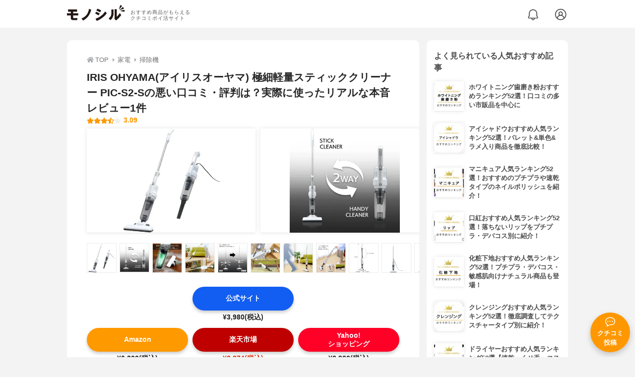

--- FILE ---
content_type: text/html; charset=utf-8
request_url: https://monocil.jp/items/16692/
body_size: 16015
content:
<!DOCTYPE html><html class="no-js" lang="ja"><head><meta charset="utf-8"/><meta content="width=device-width, initial-scale=1, viewport-fit=cover" name="viewport"/><meta content="on" http-equiv="x-dns-prefetch-control"/><title>IRIS OHYAMA(アイリスオーヤマ) 極細軽量スティッククリーナー PIC-S2-Sの悪い口コミ・評判は？実際に使ったリアルな本音レビュー1件 | モノシル</title><script async="">document.documentElement.classList.remove("no-js")</script><link crossorigin="" href="//storage.monocil.jp" rel="preconnect dns-prefetch"/><link href="//www.googletagmanager.com" rel="preconnect dns-prefetch"/><link href="//www.google-analytics.com" rel="dns-prefetch"/><link href="//www.googleadservices.com" rel="dns-prefetch"/><link href="//googleads.g.doubleclick.net" rel="dns-prefetch"/><meta content="index,follow" name="robots"/><meta content="IRIS OHYAMA(アイリスオーヤマ) 極細軽量スティッククリーナー PIC-S2-Sの良い点・悪い点がわかるリアルな口コミ1件と、「モノシル」が検証・本音レビューしたデータから、自分に合ったおすすめ商品を比較表で探せます。価格・料金やコスパのよさだけでなく、、使い方のコツも簡単にチェック。" name="description"/><meta content="口コミ,クチコミ,評価,評判,おすすめ,オススメ,掃除機,価格,値段,料金,コスパ,使用感,検証,レビュー,最安値,極細軽量スティッククリーナー PIC-S2-S" name="keywords"/><meta content="モノシル" name="author"/><meta content="summary_large_image" name="twitter:card"/><meta content="@monocil_jp" name="twitter:site"/><meta content="https://storage.monocil.jp/item_images/fa71fb6b-12de-4540-9344-5eb4c612d131.jpg" name="thumbnail"/><meta content="https://storage.monocil.jp/item_images/fa71fb6b-12de-4540-9344-5eb4c612d131.jpg" property="og:image"/><meta content="https://monocil.jp/items/16692/" property="og:url"/><meta content="IRIS OHYAMA(アイリスオーヤマ) 極細軽量スティッククリーナー PIC-S2-Sの悪い口コミ・評判は？実際に使ったリアルな本音レビュー1件" property="og:title"/><meta content="website" property="og:type"/><meta content="IRIS OHYAMA(アイリスオーヤマ) 極細軽量スティッククリーナー PIC-S2-Sの良い点・悪い点がわかるリアルな口コミ1件と、「モノシル」が検証・本音レビューしたデータから、自分に合ったおすすめ商品を比較表で探せます。価格・料金やコスパのよさだけでなく、、使い方のコツも簡単にチェック。" property="og:description"/><meta content="モノシル" property="og:site_name"/><meta content="ja_JP" property="og:locale"/><meta content="101949925008231" property="fb:admins"/><meta content="acf446edea54c81db5ba3ddece72d2c0" name="p:domain_verify"/><link href="https://storage.monocil.jp/static/common/favicon/favicon.ico" rel="icon" type="image/x-icon"/><link href="https://storage.monocil.jp/static/common/favicon/favicon.ico" rel="shortcut icon" type="image/x-icon"/><link href="https://storage.monocil.jp/static/common/favicon/apple-touch-icon.png" rel="apple-touch-icon" sizes="180x180"/><meta content="モノシル" name="apple-mobile-web-app-title"/><meta content="モノシル" name="application-name"/><meta content="#f3f3f3" name="msapplication-TileColor"/><meta content="#f3f3f3" name="theme-color"/><link href="https://monocil.jp/items/16692/" rel="canonical"/><link href="https://monocil.jp/feed/category-rankings/" rel="alternate" title="モノシル » ランキングフィード" type="application/rss+xml"/><link as="style" href="https://storage.monocil.jp/static/common/scss/main.css" rel="stylesheet preload" type="text/css"/><script defer="">const likeApiUrl='https://monocil.jp/reviews/like/';const likeImgUrl='https://storage.monocil.jp/static/common/svg/heart_outline.svg';const likedImgUrl='https://storage.monocil.jp/static/common/svg/heart.svg';const registerUrl='https://monocil.jp/users/me/login/';</script><link as="script" href="https://storage.monocil.jp/static/common/js/main.min.js" rel="preload"/><script defer="" src="https://storage.monocil.jp/static/common/js/main.min.js" type="text/javascript"></script><script>(function(w,d,s,l,i){w[l]=w[l]||[];w[l].push({'gtm.start':
      new Date().getTime(),event:'gtm.js'});var f=d.getElementsByTagName(s)[0],
      j=d.createElement(s),dl=l!='dataLayer'?'&l='+l:'';j.async=true;j.src=
      'https://www.googletagmanager.com/gtm.js?id='+i+dl;f.parentNode.insertBefore(j,f);
      })(window,document,'script','dataLayer','GTM-P59CKPP');</script><script type="application/ld+json">{"@context": "http://schema.org/", "@type": "Product", "aggregateRating": {"@type": "AggregateRating", "ratingCount": "1", "ratingValue": "3.09"}, "author": {"@type": "Person", "image": "https://storage.monocil.jp/static/common/img/default_ogp.png", "name": "モノシル", "sameAs": ["https://monocil.jp/", "https://twitter.com/monocil_jp", "https://www.instagram.com/monocil_jp/", "https://www.pinterest.jp/monocil_jp/"]}, "brand": {"@type": "Brand", "name": "IRIS OHYAMA(アイリスオーヤマ)"}, "dateModified": "2022-12-08 01:46:06.051532+00:00", "datePublished": "2021-03-11 07:29:05.036526+00:00", "description": "IRIS OHYAMA(アイリスオーヤマ) 極細軽量スティッククリーナー PIC-S2-Sの良い点・悪い点がわかるリアルな口コミ1件と、「モノシル」が検証・本音レビューしたデータから、自分に合ったおすすめ商品を比較表で探せます。価格・料金やコスパのよさだけでなく、、使い方のコツも簡単にチェック。", "image": "https://storage.monocil.jp/item_images/fa71fb6b-12de-4540-9344-5eb4c612d131.jpg", "mainEntityOfPage": {"@id": "https://monocil.jp/items/16692/", "@type": "WebPage"}, "name": "IRIS OHYAMA(アイリスオーヤマ) 極細軽量スティッククリーナー PIC-S2-S", "offers": {"@type": "AggregateOffer", "lowPrice": "2874", "priceCurrency": "JPY"}, "publisher": {"@id": "https://dot-a.co.jp/", "@type": "Organization", "name": "株式会社ドットエー"}, "review": {"@type": "Review", "author": {"@type": "Person", "image": "https://storage.monocil.jp/static/common/img/default_ogp.png", "name": "モノシル", "sameAs": ["https://monocil.jp/", "https://twitter.com/monocil_jp", "https://www.instagram.com/monocil_jp/", "https://www.pinterest.jp/monocil_jp/"]}, "reviewRating": {"@type": "Rating", "ratingValue": "3.09"}}}</script></head><body><noscript><iframe height="0" src="https://www.googletagmanager.com/ns.html?id=GTM-P59CKPP" style="display:none;visibility:hidden" width="0"></iframe></noscript><header class="header"><div class="header__wrapper"><div class="header-logo"><a class="header-logo__link" href="https://monocil.jp/"><img alt="モノシル | おすすめ商品がもらえるクチコミポイ活サイト" class="header-logo__img" height="103" loading="eager" src="https://storage.monocil.jp/static/common/img/logo.png" width="372"/></a><p class="header-logo__subtitle">おすすめ商品がもらえる<br/>クチコミポイ活サイト</p></div><div class="header-link"><a class="header-link__notification" href="https://monocil.jp/notifications/list/" id="notification"><img alt="通知ページ" class="" height="27" loading="eager" src="https://storage.monocil.jp/static/common/svg/bell.svg" width="27"/></a> <a class="header-link__user" href="/users/me/login/"><img alt="ユーザーログイン・新規登録ページ" class="" height="28" loading="eager" src="https://storage.monocil.jp/static/common/svg/user.svg" width="28"/></a></div></div></header><a class="btn-review-post" href="https://monocil.jp/reviews/new/"><div class="btn-review-post__wrapper"><img alt="口コミ・評判投稿" class="btn-review-post__img lazy" data-src="https://storage.monocil.jp/static/common/svg/comment.svg" height="20" loading="lazy" src="[data-uri]" width="20"/><noscript><img alt="口コミ・評判投稿" class="btn-review-post__img lazy" height="20" loading="lazy" src="https://storage.monocil.jp/static/common/svg/comment.svg" width="20"/></noscript><p class="btn-review-post__txt">クチコミ<br/>投稿</p></div></a><div class="wrap"><main class="main"><header class="page-header page-header--conn-article"><nav class="breadcrumb"><ol class="breadcrumb__list" itemscope="" itemtype="http://schema.org/BreadcrumbList"><li class="breadcrumb__li" itemprop="itemListElement" itemscope="" itemtype="http://schema.org/ListItem"><a class="breadcrumb__link" href="https://monocil.jp/" itemprop="item"><div class="breadcrumb__icon-wrapper--home"><img alt="HOME" class="breadcrumb__icon--home" height="14" loading="eager" src="https://storage.monocil.jp/static/common/svg/home.svg" width="14"/></div><span itemprop="name">TOP</span></a><meta content="1" itemprop="position"/></li><li class="breadcrumb__li" itemprop="itemListElement" itemscope="" itemtype="http://schema.org/ListItem"><div class="breadcrumb__icon-wrapper"><img alt="家電" class="breadcrumb__icon" height="13" loading="eager" src="https://storage.monocil.jp/static/common/svg/caret_right.svg" width="5"/></div><a class="breadcrumb__link" href="https://monocil.jp/categories/rankings/269/" itemprop="item"><span itemprop="name">家電</span></a><meta content="2" itemprop="position"/></li><li class="breadcrumb__li" itemprop="itemListElement" itemscope="" itemtype="http://schema.org/ListItem"><div class="breadcrumb__icon-wrapper"><img alt="掃除機" class="breadcrumb__icon lazy" data-src="https://storage.monocil.jp/static/common/svg/caret_right.svg" height="13" loading="lazy" src="[data-uri]" width="5"/><noscript><img alt="掃除機" class="breadcrumb__icon lazy" height="13" loading="lazy" src="https://storage.monocil.jp/static/common/svg/caret_right.svg" width="5"/></noscript></div><a class="breadcrumb__link" href="https://monocil.jp/articles/116163/" itemprop="item"><span itemprop="name">掃除機</span></a><meta content="3" itemprop="position"/></li></ol></nav><div class="product-detail-header"><div class="product-detail-header__wrapper"><h1 class="product-detail-header__title">IRIS OHYAMA(アイリスオーヤマ) 極細軽量スティッククリーナー PIC-S2-Sの悪い口コミ・評判は？実際に使ったリアルな本音レビュー1件</h1><div class="rate-star"><span class="rate-star__star"><img alt="★" data-src="https://storage.monocil.jp/static/common/svg/star.svg" height="14" loading="lazy" src="https://storage.monocil.jp/static/common/svg/star.svg" width="14"/><img alt="★" data-src="https://storage.monocil.jp/static/common/svg/star.svg" height="14" loading="lazy" src="https://storage.monocil.jp/static/common/svg/star.svg" width="14"/><img alt="★" data-src="https://storage.monocil.jp/static/common/svg/star.svg" height="14" loading="lazy" src="https://storage.monocil.jp/static/common/svg/star.svg" width="14"/><img alt="★" data-src="https://storage.monocil.jp/static/common/svg/star_half.svg" height="13" loading="lazy" src="https://storage.monocil.jp/static/common/svg/star_half.svg" width="13"/><img alt="☆" data-src="https://storage.monocil.jp/static/common/svg/star_empty.svg" height="14" loading="lazy" src="https://storage.monocil.jp/static/common/svg/star_empty.svg" width="14"/></span><span class="rate-star__rate">3.09</span></div></div><ul class="product-img-list"><li class="product-img-list__li"><a aria-label="IRIS OHYAMA(アイリスオーヤマ) 極細軽量スティッククリーナー PIC-S2-Sの商品画像1 " class="product-img-list__img-wrapper" data-caption="IRIS OHYAMA(アイリスオーヤマ) 極細軽量スティッククリーナー PIC-S2-Sの商品画像1 " data-fancybox="product-16692__imglist" href="
https://storage.monocil.jp/shrink-image/item_images/fa71fb6b-12de-4540-9344-5eb4c612d131.jpg.webp?width=750&amp;height=750"><picture><source srcset="https://storage.monocil.jp/shrink-image/item_images/fa71fb6b-12de-4540-9344-5eb4c612d131.jpg.webp?width=375&amp;height=375" type="image/webp"/><img alt="IRIS OHYAMA(アイリスオーヤマ) 極細軽量スティッククリーナー PIC-S2-Sの商品画像1 " class="product-img-list__img" height="375" loading="eager" src="https://storage.monocil.jp/item_images/fa71fb6b-12de-4540-9344-5eb4c612d131.jpg" width="375"/></picture></a></li><li class="product-img-list__li"><a aria-label="IRIS OHYAMA(アイリスオーヤマ) 極細軽量スティッククリーナー PIC-S2-Sの商品画像2 " class="product-img-list__img-wrapper" data-caption="IRIS OHYAMA(アイリスオーヤマ) 極細軽量スティッククリーナー PIC-S2-Sの商品画像2 " data-fancybox="product-16692__imglist" href="
https://storage.monocil.jp/shrink-image/item_images/c6ca6620-414f-4e01-be10-dff1a288dd5a.jpg.webp?width=750&amp;height=750"><picture><source srcset="https://storage.monocil.jp/shrink-image/item_images/c6ca6620-414f-4e01-be10-dff1a288dd5a.jpg.webp?width=375&amp;height=375" type="image/webp"/><img alt="IRIS OHYAMA(アイリスオーヤマ) 極細軽量スティッククリーナー PIC-S2-Sの商品画像2 " class="product-img-list__img" height="375" loading="eager" src="https://storage.monocil.jp/item_images/c6ca6620-414f-4e01-be10-dff1a288dd5a.jpg" width="375"/></picture></a></li><li class="product-img-list__li"><a aria-label="IRIS OHYAMA(アイリスオーヤマ) 極細軽量スティッククリーナー PIC-S2-Sの商品画像3 " class="product-img-list__img-wrapper" data-caption="IRIS OHYAMA(アイリスオーヤマ) 極細軽量スティッククリーナー PIC-S2-Sの商品画像3 " data-fancybox="product-16692__imglist" href="
https://storage.monocil.jp/shrink-image/item_images/9af05ee8-3a2b-42b0-bf6e-b7164a956d8d.jpg.webp?width=750&amp;height=750"><picture><source srcset="https://storage.monocil.jp/shrink-image/item_images/9af05ee8-3a2b-42b0-bf6e-b7164a956d8d.jpg.webp?width=375&amp;height=375" type="image/webp"/><img alt="IRIS OHYAMA(アイリスオーヤマ) 極細軽量スティッククリーナー PIC-S2-Sの商品画像3 " class="product-img-list__img" height="375" loading="eager" src="https://storage.monocil.jp/item_images/9af05ee8-3a2b-42b0-bf6e-b7164a956d8d.jpg" width="375"/></picture></a></li><li class="product-img-list__li"><a aria-label="IRIS OHYAMA(アイリスオーヤマ) 極細軽量スティッククリーナー PIC-S2-Sの商品画像4 " class="product-img-list__img-wrapper" data-caption="IRIS OHYAMA(アイリスオーヤマ) 極細軽量スティッククリーナー PIC-S2-Sの商品画像4 " data-fancybox="product-16692__imglist" href="
https://storage.monocil.jp/shrink-image/item_images/f3fe288b-d4ca-422a-9614-a7fd56624a1a.jpg.webp?width=750&amp;height=750"><picture><source data-srcset="https://storage.monocil.jp/shrink-image/item_images/f3fe288b-d4ca-422a-9614-a7fd56624a1a.jpg.webp?width=375&amp;height=375" type="image/webp"/><img alt="IRIS OHYAMA(アイリスオーヤマ) 極細軽量スティッククリーナー PIC-S2-Sの商品画像4 " class="product-img-list__img lazy" data-src="https://storage.monocil.jp/item_images/f3fe288b-d4ca-422a-9614-a7fd56624a1a.jpg" height="375" loading="lazy" src="[data-uri]" width="375"/></picture><noscript><picture><source srcset="https://storage.monocil.jp/shrink-image/item_images/f3fe288b-d4ca-422a-9614-a7fd56624a1a.jpg.webp?width=375&amp;height=375" type="image/webp"/><img alt="IRIS OHYAMA(アイリスオーヤマ) 極細軽量スティッククリーナー PIC-S2-Sの商品画像4 " class="product-img-list__img lazy" height="375" loading="lazy" src="https://storage.monocil.jp/item_images/f3fe288b-d4ca-422a-9614-a7fd56624a1a.jpg" width="375"/></picture></noscript></a></li><li class="product-img-list__li"><a aria-label="IRIS OHYAMA(アイリスオーヤマ) 極細軽量スティッククリーナー PIC-S2-Sの商品画像5 " class="product-img-list__img-wrapper" data-caption="IRIS OHYAMA(アイリスオーヤマ) 極細軽量スティッククリーナー PIC-S2-Sの商品画像5 " data-fancybox="product-16692__imglist" href="
https://storage.monocil.jp/shrink-image/item_images/4755f8a7-1abd-4c5c-9ad3-db54c8182bc4.jpg.webp?width=750&amp;height=750"><picture><source data-srcset="https://storage.monocil.jp/shrink-image/item_images/4755f8a7-1abd-4c5c-9ad3-db54c8182bc4.jpg.webp?width=375&amp;height=375" type="image/webp"/><img alt="IRIS OHYAMA(アイリスオーヤマ) 極細軽量スティッククリーナー PIC-S2-Sの商品画像5 " class="product-img-list__img lazy" data-src="https://storage.monocil.jp/item_images/4755f8a7-1abd-4c5c-9ad3-db54c8182bc4.jpg" height="375" loading="lazy" src="[data-uri]" width="375"/></picture><noscript><picture><source srcset="https://storage.monocil.jp/shrink-image/item_images/4755f8a7-1abd-4c5c-9ad3-db54c8182bc4.jpg.webp?width=375&amp;height=375" type="image/webp"/><img alt="IRIS OHYAMA(アイリスオーヤマ) 極細軽量スティッククリーナー PIC-S2-Sの商品画像5 " class="product-img-list__img lazy" height="375" loading="lazy" src="https://storage.monocil.jp/item_images/4755f8a7-1abd-4c5c-9ad3-db54c8182bc4.jpg" width="375"/></picture></noscript></a></li><li class="product-img-list__li"><a aria-label="IRIS OHYAMA(アイリスオーヤマ) 極細軽量スティッククリーナー PIC-S2-Sの商品画像6 " class="product-img-list__img-wrapper" data-caption="IRIS OHYAMA(アイリスオーヤマ) 極細軽量スティッククリーナー PIC-S2-Sの商品画像6 " data-fancybox="product-16692__imglist" href="
https://storage.monocil.jp/shrink-image/item_images/bf49dc12-1362-4294-8311-3f079d639182.jpg.webp?width=750&amp;height=750"><picture><source data-srcset="https://storage.monocil.jp/shrink-image/item_images/bf49dc12-1362-4294-8311-3f079d639182.jpg.webp?width=375&amp;height=375" type="image/webp"/><img alt="IRIS OHYAMA(アイリスオーヤマ) 極細軽量スティッククリーナー PIC-S2-Sの商品画像6 " class="product-img-list__img lazy" data-src="https://storage.monocil.jp/item_images/bf49dc12-1362-4294-8311-3f079d639182.jpg" height="375" loading="lazy" src="[data-uri]" width="375"/></picture><noscript><picture><source srcset="https://storage.monocil.jp/shrink-image/item_images/bf49dc12-1362-4294-8311-3f079d639182.jpg.webp?width=375&amp;height=375" type="image/webp"/><img alt="IRIS OHYAMA(アイリスオーヤマ) 極細軽量スティッククリーナー PIC-S2-Sの商品画像6 " class="product-img-list__img lazy" height="375" loading="lazy" src="https://storage.monocil.jp/item_images/bf49dc12-1362-4294-8311-3f079d639182.jpg" width="375"/></picture></noscript></a></li><li class="product-img-list__li"><a aria-label="IRIS OHYAMA(アイリスオーヤマ) 極細軽量スティッククリーナー PIC-S2-Sの商品画像7 " class="product-img-list__img-wrapper" data-caption="IRIS OHYAMA(アイリスオーヤマ) 極細軽量スティッククリーナー PIC-S2-Sの商品画像7 " data-fancybox="product-16692__imglist" href="
https://storage.monocil.jp/shrink-image/item_images/a98ae69c-07f0-4621-8f10-9f2db3cb83c8.jpg.webp?width=750&amp;height=750"><picture><source data-srcset="https://storage.monocil.jp/shrink-image/item_images/a98ae69c-07f0-4621-8f10-9f2db3cb83c8.jpg.webp?width=375&amp;height=375" type="image/webp"/><img alt="IRIS OHYAMA(アイリスオーヤマ) 極細軽量スティッククリーナー PIC-S2-Sの商品画像7 " class="product-img-list__img lazy" data-src="https://storage.monocil.jp/item_images/a98ae69c-07f0-4621-8f10-9f2db3cb83c8.jpg" height="375" loading="lazy" src="[data-uri]" width="375"/></picture><noscript><picture><source srcset="https://storage.monocil.jp/shrink-image/item_images/a98ae69c-07f0-4621-8f10-9f2db3cb83c8.jpg.webp?width=375&amp;height=375" type="image/webp"/><img alt="IRIS OHYAMA(アイリスオーヤマ) 極細軽量スティッククリーナー PIC-S2-Sの商品画像7 " class="product-img-list__img lazy" height="375" loading="lazy" src="https://storage.monocil.jp/item_images/a98ae69c-07f0-4621-8f10-9f2db3cb83c8.jpg" width="375"/></picture></noscript></a></li><li class="product-img-list__li"><a aria-label="IRIS OHYAMA(アイリスオーヤマ) 極細軽量スティッククリーナー PIC-S2-Sの商品画像8 " class="product-img-list__img-wrapper" data-caption="IRIS OHYAMA(アイリスオーヤマ) 極細軽量スティッククリーナー PIC-S2-Sの商品画像8 " data-fancybox="product-16692__imglist" href="
https://storage.monocil.jp/shrink-image/item_images/c625e2fb-f30c-4116-b058-82784bcbb643.jpg.webp?width=750&amp;height=750"><picture><source data-srcset="https://storage.monocil.jp/shrink-image/item_images/c625e2fb-f30c-4116-b058-82784bcbb643.jpg.webp?width=375&amp;height=375" type="image/webp"/><img alt="IRIS OHYAMA(アイリスオーヤマ) 極細軽量スティッククリーナー PIC-S2-Sの商品画像8 " class="product-img-list__img lazy" data-src="https://storage.monocil.jp/item_images/c625e2fb-f30c-4116-b058-82784bcbb643.jpg" height="375" loading="lazy" src="[data-uri]" width="375"/></picture><noscript><picture><source srcset="https://storage.monocil.jp/shrink-image/item_images/c625e2fb-f30c-4116-b058-82784bcbb643.jpg.webp?width=375&amp;height=375" type="image/webp"/><img alt="IRIS OHYAMA(アイリスオーヤマ) 極細軽量スティッククリーナー PIC-S2-Sの商品画像8 " class="product-img-list__img lazy" height="375" loading="lazy" src="https://storage.monocil.jp/item_images/c625e2fb-f30c-4116-b058-82784bcbb643.jpg" width="375"/></picture></noscript></a></li><li class="product-img-list__li"><a aria-label="IRIS OHYAMA(アイリスオーヤマ) 極細軽量スティッククリーナー PIC-S2-Sの商品画像9 " class="product-img-list__img-wrapper" data-caption="IRIS OHYAMA(アイリスオーヤマ) 極細軽量スティッククリーナー PIC-S2-Sの商品画像9 " data-fancybox="product-16692__imglist" href="
https://storage.monocil.jp/shrink-image/item_images/dbb9a9f8-c367-4f74-820e-57b655b17db1.jpg.webp?width=750&amp;height=750"><picture><source data-srcset="https://storage.monocil.jp/shrink-image/item_images/dbb9a9f8-c367-4f74-820e-57b655b17db1.jpg.webp?width=375&amp;height=375" type="image/webp"/><img alt="IRIS OHYAMA(アイリスオーヤマ) 極細軽量スティッククリーナー PIC-S2-Sの商品画像9 " class="product-img-list__img lazy" data-src="https://storage.monocil.jp/item_images/dbb9a9f8-c367-4f74-820e-57b655b17db1.jpg" height="375" loading="lazy" src="[data-uri]" width="375"/></picture><noscript><picture><source srcset="https://storage.monocil.jp/shrink-image/item_images/dbb9a9f8-c367-4f74-820e-57b655b17db1.jpg.webp?width=375&amp;height=375" type="image/webp"/><img alt="IRIS OHYAMA(アイリスオーヤマ) 極細軽量スティッククリーナー PIC-S2-Sの商品画像9 " class="product-img-list__img lazy" height="375" loading="lazy" src="https://storage.monocil.jp/item_images/dbb9a9f8-c367-4f74-820e-57b655b17db1.jpg" width="375"/></picture></noscript></a></li><li class="product-img-list__li"><a aria-label="IRIS OHYAMA(アイリスオーヤマ) 極細軽量スティッククリーナー PIC-S2-Sの商品画像10 " class="product-img-list__img-wrapper" data-caption="IRIS OHYAMA(アイリスオーヤマ) 極細軽量スティッククリーナー PIC-S2-Sの商品画像10 " data-fancybox="product-16692__imglist" href="
https://storage.monocil.jp/shrink-image/item_images/71872408-9d68-4b51-9532-0f753629a380.jpg.webp?width=750&amp;height=750"><picture><source data-srcset="https://storage.monocil.jp/shrink-image/item_images/71872408-9d68-4b51-9532-0f753629a380.jpg.webp?width=375&amp;height=375" type="image/webp"/><img alt="IRIS OHYAMA(アイリスオーヤマ) 極細軽量スティッククリーナー PIC-S2-Sの商品画像10 " class="product-img-list__img lazy" data-src="https://storage.monocil.jp/item_images/71872408-9d68-4b51-9532-0f753629a380.jpg" height="375" loading="lazy" src="[data-uri]" width="375"/></picture><noscript><picture><source srcset="https://storage.monocil.jp/shrink-image/item_images/71872408-9d68-4b51-9532-0f753629a380.jpg.webp?width=375&amp;height=375" type="image/webp"/><img alt="IRIS OHYAMA(アイリスオーヤマ) 極細軽量スティッククリーナー PIC-S2-Sの商品画像10 " class="product-img-list__img lazy" height="375" loading="lazy" src="https://storage.monocil.jp/item_images/71872408-9d68-4b51-9532-0f753629a380.jpg" width="375"/></picture></noscript></a></li><li class="product-img-list__li"><a aria-label="IRIS OHYAMA(アイリスオーヤマ) 極細軽量スティッククリーナー PIC-S2-Sの商品画像11 " class="product-img-list__img-wrapper" data-caption="IRIS OHYAMA(アイリスオーヤマ) 極細軽量スティッククリーナー PIC-S2-Sの商品画像11 " data-fancybox="product-16692__imglist" href="
https://storage.monocil.jp/shrink-image/item_images/0ad5e766-1a07-4915-8e58-ab5870a8dddf.jpg.webp?width=750&amp;height=750"><picture><source data-srcset="https://storage.monocil.jp/shrink-image/item_images/0ad5e766-1a07-4915-8e58-ab5870a8dddf.jpg.webp?width=375&amp;height=375" type="image/webp"/><img alt="IRIS OHYAMA(アイリスオーヤマ) 極細軽量スティッククリーナー PIC-S2-Sの商品画像11 " class="product-img-list__img lazy" data-src="https://storage.monocil.jp/item_images/0ad5e766-1a07-4915-8e58-ab5870a8dddf.jpg" height="375" loading="lazy" src="[data-uri]" width="375"/></picture><noscript><picture><source srcset="https://storage.monocil.jp/shrink-image/item_images/0ad5e766-1a07-4915-8e58-ab5870a8dddf.jpg.webp?width=375&amp;height=375" type="image/webp"/><img alt="IRIS OHYAMA(アイリスオーヤマ) 極細軽量スティッククリーナー PIC-S2-Sの商品画像11 " class="product-img-list__img lazy" height="375" loading="lazy" src="https://storage.monocil.jp/item_images/0ad5e766-1a07-4915-8e58-ab5870a8dddf.jpg" width="375"/></picture></noscript></a></li><li class="product-img-list__li"><a aria-label="IRIS OHYAMA(アイリスオーヤマ) 極細軽量スティッククリーナー PIC-S2-Sの商品画像12 " class="product-img-list__img-wrapper" data-caption="IRIS OHYAMA(アイリスオーヤマ) 極細軽量スティッククリーナー PIC-S2-Sの商品画像12 " data-fancybox="product-16692__imglist" href="
https://storage.monocil.jp/shrink-image/item_images/62e06651-290d-435a-95fc-b685d8a6a0ea.jpg.webp?width=750&amp;height=750"><picture><source data-srcset="https://storage.monocil.jp/shrink-image/item_images/62e06651-290d-435a-95fc-b685d8a6a0ea.jpg.webp?width=375&amp;height=375" type="image/webp"/><img alt="IRIS OHYAMA(アイリスオーヤマ) 極細軽量スティッククリーナー PIC-S2-Sの商品画像12 " class="product-img-list__img lazy" data-src="https://storage.monocil.jp/item_images/62e06651-290d-435a-95fc-b685d8a6a0ea.jpg" height="375" loading="lazy" src="[data-uri]" width="375"/></picture><noscript><picture><source srcset="https://storage.monocil.jp/shrink-image/item_images/62e06651-290d-435a-95fc-b685d8a6a0ea.jpg.webp?width=375&amp;height=375" type="image/webp"/><img alt="IRIS OHYAMA(アイリスオーヤマ) 極細軽量スティッククリーナー PIC-S2-Sの商品画像12 " class="product-img-list__img lazy" height="375" loading="lazy" src="https://storage.monocil.jp/item_images/62e06651-290d-435a-95fc-b685d8a6a0ea.jpg" width="375"/></picture></noscript></a></li><li class="product-img-list__li"><a aria-label="IRIS OHYAMA(アイリスオーヤマ) 極細軽量スティッククリーナー PIC-S2-Sの商品画像13 " class="product-img-list__img-wrapper" data-caption="IRIS OHYAMA(アイリスオーヤマ) 極細軽量スティッククリーナー PIC-S2-Sの商品画像13 " data-fancybox="product-16692__imglist" href="
https://storage.monocil.jp/shrink-image/item_images/79ea95c8-e7a2-43f5-ad67-aaa16e5fc083.jpg.webp?width=750&amp;height=750"><picture><source data-srcset="https://storage.monocil.jp/shrink-image/item_images/79ea95c8-e7a2-43f5-ad67-aaa16e5fc083.jpg.webp?width=375&amp;height=375" type="image/webp"/><img alt="IRIS OHYAMA(アイリスオーヤマ) 極細軽量スティッククリーナー PIC-S2-Sの商品画像13 " class="product-img-list__img lazy" data-src="https://storage.monocil.jp/item_images/79ea95c8-e7a2-43f5-ad67-aaa16e5fc083.jpg" height="375" loading="lazy" src="[data-uri]" width="375"/></picture><noscript><picture><source srcset="https://storage.monocil.jp/shrink-image/item_images/79ea95c8-e7a2-43f5-ad67-aaa16e5fc083.jpg.webp?width=375&amp;height=375" type="image/webp"/><img alt="IRIS OHYAMA(アイリスオーヤマ) 極細軽量スティッククリーナー PIC-S2-Sの商品画像13 " class="product-img-list__img lazy" height="375" loading="lazy" src="https://storage.monocil.jp/item_images/79ea95c8-e7a2-43f5-ad67-aaa16e5fc083.jpg" width="375"/></picture></noscript></a></li><li class="product-img-list__li"><a aria-label="IRIS OHYAMA(アイリスオーヤマ) 極細軽量スティッククリーナー PIC-S2-Sの商品画像14 " class="product-img-list__img-wrapper" data-caption="IRIS OHYAMA(アイリスオーヤマ) 極細軽量スティッククリーナー PIC-S2-Sの商品画像14 " data-fancybox="product-16692__imglist" href="
https://storage.monocil.jp/shrink-image/item_images/d808c1c3-d6da-48f1-baf3-d4f901663387.jpg.webp?width=750&amp;height=750"><picture><source data-srcset="https://storage.monocil.jp/shrink-image/item_images/d808c1c3-d6da-48f1-baf3-d4f901663387.jpg.webp?width=375&amp;height=375" type="image/webp"/><img alt="IRIS OHYAMA(アイリスオーヤマ) 極細軽量スティッククリーナー PIC-S2-Sの商品画像14 " class="product-img-list__img lazy" data-src="https://storage.monocil.jp/item_images/d808c1c3-d6da-48f1-baf3-d4f901663387.jpg" height="375" loading="lazy" src="[data-uri]" width="375"/></picture><noscript><picture><source srcset="https://storage.monocil.jp/shrink-image/item_images/d808c1c3-d6da-48f1-baf3-d4f901663387.jpg.webp?width=375&amp;height=375" type="image/webp"/><img alt="IRIS OHYAMA(アイリスオーヤマ) 極細軽量スティッククリーナー PIC-S2-Sの商品画像14 " class="product-img-list__img lazy" height="375" loading="lazy" src="https://storage.monocil.jp/item_images/d808c1c3-d6da-48f1-baf3-d4f901663387.jpg" width="375"/></picture></noscript></a></li></ul><ul class="product-thumb-list"><li class="product-thumb-list__li"><a aria-label="IRIS OHYAMA(アイリスオーヤマ) 極細軽量スティッククリーナー PIC-S2-Sの商品画像サムネ1 " class="product-thumb-list__img-wrapper" data-caption="IRIS OHYAMA(アイリスオーヤマ) 極細軽量スティッククリーナー PIC-S2-Sの商品画像サムネ1 " data-fancybox="product-16692__thumblist" href="
https://storage.monocil.jp/shrink-image/item_images/fa71fb6b-12de-4540-9344-5eb4c612d131.jpg.webp?width=750&amp;height=750"><picture><source data-srcset="https://storage.monocil.jp/shrink-image/item_images/fa71fb6b-12de-4540-9344-5eb4c612d131.jpg.webp?width=375&amp;height=375" type="image/webp"/><img alt="IRIS OHYAMA(アイリスオーヤマ) 極細軽量スティッククリーナー PIC-S2-Sの商品画像サムネ1 " class="product-thumb-list__img lazy" data-src="https://storage.monocil.jp/item_images/fa71fb6b-12de-4540-9344-5eb4c612d131.jpg" height="375" loading="lazy" src="[data-uri]" width="375"/></picture><noscript><picture><source srcset="https://storage.monocil.jp/shrink-image/item_images/fa71fb6b-12de-4540-9344-5eb4c612d131.jpg.webp?width=375&amp;height=375" type="image/webp"/><img alt="IRIS OHYAMA(アイリスオーヤマ) 極細軽量スティッククリーナー PIC-S2-Sの商品画像サムネ1 " class="product-thumb-list__img lazy" height="375" loading="lazy" src="https://storage.monocil.jp/item_images/fa71fb6b-12de-4540-9344-5eb4c612d131.jpg" width="375"/></picture></noscript></a></li><li class="product-thumb-list__li"><a aria-label="IRIS OHYAMA(アイリスオーヤマ) 極細軽量スティッククリーナー PIC-S2-Sの商品画像サムネ2 " class="product-thumb-list__img-wrapper" data-caption="IRIS OHYAMA(アイリスオーヤマ) 極細軽量スティッククリーナー PIC-S2-Sの商品画像サムネ2 " data-fancybox="product-16692__thumblist" href="
https://storage.monocil.jp/shrink-image/item_images/c6ca6620-414f-4e01-be10-dff1a288dd5a.jpg.webp?width=750&amp;height=750"><picture><source data-srcset="https://storage.monocil.jp/shrink-image/item_images/c6ca6620-414f-4e01-be10-dff1a288dd5a.jpg.webp?width=375&amp;height=375" type="image/webp"/><img alt="IRIS OHYAMA(アイリスオーヤマ) 極細軽量スティッククリーナー PIC-S2-Sの商品画像サムネ2 " class="product-thumb-list__img lazy" data-src="https://storage.monocil.jp/item_images/c6ca6620-414f-4e01-be10-dff1a288dd5a.jpg" height="375" loading="lazy" src="[data-uri]" width="375"/></picture><noscript><picture><source srcset="https://storage.monocil.jp/shrink-image/item_images/c6ca6620-414f-4e01-be10-dff1a288dd5a.jpg.webp?width=375&amp;height=375" type="image/webp"/><img alt="IRIS OHYAMA(アイリスオーヤマ) 極細軽量スティッククリーナー PIC-S2-Sの商品画像サムネ2 " class="product-thumb-list__img lazy" height="375" loading="lazy" src="https://storage.monocil.jp/item_images/c6ca6620-414f-4e01-be10-dff1a288dd5a.jpg" width="375"/></picture></noscript></a></li><li class="product-thumb-list__li"><a aria-label="IRIS OHYAMA(アイリスオーヤマ) 極細軽量スティッククリーナー PIC-S2-Sの商品画像サムネ3 " class="product-thumb-list__img-wrapper" data-caption="IRIS OHYAMA(アイリスオーヤマ) 極細軽量スティッククリーナー PIC-S2-Sの商品画像サムネ3 " data-fancybox="product-16692__thumblist" href="
https://storage.monocil.jp/shrink-image/item_images/9af05ee8-3a2b-42b0-bf6e-b7164a956d8d.jpg.webp?width=750&amp;height=750"><picture><source data-srcset="https://storage.monocil.jp/shrink-image/item_images/9af05ee8-3a2b-42b0-bf6e-b7164a956d8d.jpg.webp?width=375&amp;height=375" type="image/webp"/><img alt="IRIS OHYAMA(アイリスオーヤマ) 極細軽量スティッククリーナー PIC-S2-Sの商品画像サムネ3 " class="product-thumb-list__img lazy" data-src="https://storage.monocil.jp/item_images/9af05ee8-3a2b-42b0-bf6e-b7164a956d8d.jpg" height="375" loading="lazy" src="[data-uri]" width="375"/></picture><noscript><picture><source srcset="https://storage.monocil.jp/shrink-image/item_images/9af05ee8-3a2b-42b0-bf6e-b7164a956d8d.jpg.webp?width=375&amp;height=375" type="image/webp"/><img alt="IRIS OHYAMA(アイリスオーヤマ) 極細軽量スティッククリーナー PIC-S2-Sの商品画像サムネ3 " class="product-thumb-list__img lazy" height="375" loading="lazy" src="https://storage.monocil.jp/item_images/9af05ee8-3a2b-42b0-bf6e-b7164a956d8d.jpg" width="375"/></picture></noscript></a></li><li class="product-thumb-list__li"><a aria-label="IRIS OHYAMA(アイリスオーヤマ) 極細軽量スティッククリーナー PIC-S2-Sの商品画像サムネ4 " class="product-thumb-list__img-wrapper" data-caption="IRIS OHYAMA(アイリスオーヤマ) 極細軽量スティッククリーナー PIC-S2-Sの商品画像サムネ4 " data-fancybox="product-16692__thumblist" href="
https://storage.monocil.jp/shrink-image/item_images/f3fe288b-d4ca-422a-9614-a7fd56624a1a.jpg.webp?width=750&amp;height=750"><picture><source data-srcset="https://storage.monocil.jp/shrink-image/item_images/f3fe288b-d4ca-422a-9614-a7fd56624a1a.jpg.webp?width=375&amp;height=375" type="image/webp"/><img alt="IRIS OHYAMA(アイリスオーヤマ) 極細軽量スティッククリーナー PIC-S2-Sの商品画像サムネ4 " class="product-thumb-list__img lazy" data-src="https://storage.monocil.jp/item_images/f3fe288b-d4ca-422a-9614-a7fd56624a1a.jpg" height="375" loading="lazy" src="[data-uri]" width="375"/></picture><noscript><picture><source srcset="https://storage.monocil.jp/shrink-image/item_images/f3fe288b-d4ca-422a-9614-a7fd56624a1a.jpg.webp?width=375&amp;height=375" type="image/webp"/><img alt="IRIS OHYAMA(アイリスオーヤマ) 極細軽量スティッククリーナー PIC-S2-Sの商品画像サムネ4 " class="product-thumb-list__img lazy" height="375" loading="lazy" src="https://storage.monocil.jp/item_images/f3fe288b-d4ca-422a-9614-a7fd56624a1a.jpg" width="375"/></picture></noscript></a></li><li class="product-thumb-list__li"><a aria-label="IRIS OHYAMA(アイリスオーヤマ) 極細軽量スティッククリーナー PIC-S2-Sの商品画像サムネ5 " class="product-thumb-list__img-wrapper" data-caption="IRIS OHYAMA(アイリスオーヤマ) 極細軽量スティッククリーナー PIC-S2-Sの商品画像サムネ5 " data-fancybox="product-16692__thumblist" href="
https://storage.monocil.jp/shrink-image/item_images/4755f8a7-1abd-4c5c-9ad3-db54c8182bc4.jpg.webp?width=750&amp;height=750"><picture><source data-srcset="https://storage.monocil.jp/shrink-image/item_images/4755f8a7-1abd-4c5c-9ad3-db54c8182bc4.jpg.webp?width=375&amp;height=375" type="image/webp"/><img alt="IRIS OHYAMA(アイリスオーヤマ) 極細軽量スティッククリーナー PIC-S2-Sの商品画像サムネ5 " class="product-thumb-list__img lazy" data-src="https://storage.monocil.jp/item_images/4755f8a7-1abd-4c5c-9ad3-db54c8182bc4.jpg" height="375" loading="lazy" src="[data-uri]" width="375"/></picture><noscript><picture><source srcset="https://storage.monocil.jp/shrink-image/item_images/4755f8a7-1abd-4c5c-9ad3-db54c8182bc4.jpg.webp?width=375&amp;height=375" type="image/webp"/><img alt="IRIS OHYAMA(アイリスオーヤマ) 極細軽量スティッククリーナー PIC-S2-Sの商品画像サムネ5 " class="product-thumb-list__img lazy" height="375" loading="lazy" src="https://storage.monocil.jp/item_images/4755f8a7-1abd-4c5c-9ad3-db54c8182bc4.jpg" width="375"/></picture></noscript></a></li><li class="product-thumb-list__li"><a aria-label="IRIS OHYAMA(アイリスオーヤマ) 極細軽量スティッククリーナー PIC-S2-Sの商品画像サムネ6 " class="product-thumb-list__img-wrapper" data-caption="IRIS OHYAMA(アイリスオーヤマ) 極細軽量スティッククリーナー PIC-S2-Sの商品画像サムネ6 " data-fancybox="product-16692__thumblist" href="
https://storage.monocil.jp/shrink-image/item_images/bf49dc12-1362-4294-8311-3f079d639182.jpg.webp?width=750&amp;height=750"><picture><source data-srcset="https://storage.monocil.jp/shrink-image/item_images/bf49dc12-1362-4294-8311-3f079d639182.jpg.webp?width=375&amp;height=375" type="image/webp"/><img alt="IRIS OHYAMA(アイリスオーヤマ) 極細軽量スティッククリーナー PIC-S2-Sの商品画像サムネ6 " class="product-thumb-list__img lazy" data-src="https://storage.monocil.jp/item_images/bf49dc12-1362-4294-8311-3f079d639182.jpg" height="375" loading="lazy" src="[data-uri]" width="375"/></picture><noscript><picture><source srcset="https://storage.monocil.jp/shrink-image/item_images/bf49dc12-1362-4294-8311-3f079d639182.jpg.webp?width=375&amp;height=375" type="image/webp"/><img alt="IRIS OHYAMA(アイリスオーヤマ) 極細軽量スティッククリーナー PIC-S2-Sの商品画像サムネ6 " class="product-thumb-list__img lazy" height="375" loading="lazy" src="https://storage.monocil.jp/item_images/bf49dc12-1362-4294-8311-3f079d639182.jpg" width="375"/></picture></noscript></a></li><li class="product-thumb-list__li"><a aria-label="IRIS OHYAMA(アイリスオーヤマ) 極細軽量スティッククリーナー PIC-S2-Sの商品画像サムネ7 " class="product-thumb-list__img-wrapper" data-caption="IRIS OHYAMA(アイリスオーヤマ) 極細軽量スティッククリーナー PIC-S2-Sの商品画像サムネ7 " data-fancybox="product-16692__thumblist" href="
https://storage.monocil.jp/shrink-image/item_images/a98ae69c-07f0-4621-8f10-9f2db3cb83c8.jpg.webp?width=750&amp;height=750"><picture><source data-srcset="https://storage.monocil.jp/shrink-image/item_images/a98ae69c-07f0-4621-8f10-9f2db3cb83c8.jpg.webp?width=375&amp;height=375" type="image/webp"/><img alt="IRIS OHYAMA(アイリスオーヤマ) 極細軽量スティッククリーナー PIC-S2-Sの商品画像サムネ7 " class="product-thumb-list__img lazy" data-src="https://storage.monocil.jp/item_images/a98ae69c-07f0-4621-8f10-9f2db3cb83c8.jpg" height="375" loading="lazy" src="[data-uri]" width="375"/></picture><noscript><picture><source srcset="https://storage.monocil.jp/shrink-image/item_images/a98ae69c-07f0-4621-8f10-9f2db3cb83c8.jpg.webp?width=375&amp;height=375" type="image/webp"/><img alt="IRIS OHYAMA(アイリスオーヤマ) 極細軽量スティッククリーナー PIC-S2-Sの商品画像サムネ7 " class="product-thumb-list__img lazy" height="375" loading="lazy" src="https://storage.monocil.jp/item_images/a98ae69c-07f0-4621-8f10-9f2db3cb83c8.jpg" width="375"/></picture></noscript></a></li><li class="product-thumb-list__li"><a aria-label="IRIS OHYAMA(アイリスオーヤマ) 極細軽量スティッククリーナー PIC-S2-Sの商品画像サムネ8 " class="product-thumb-list__img-wrapper" data-caption="IRIS OHYAMA(アイリスオーヤマ) 極細軽量スティッククリーナー PIC-S2-Sの商品画像サムネ8 " data-fancybox="product-16692__thumblist" href="
https://storage.monocil.jp/shrink-image/item_images/c625e2fb-f30c-4116-b058-82784bcbb643.jpg.webp?width=750&amp;height=750"><picture><source data-srcset="https://storage.monocil.jp/shrink-image/item_images/c625e2fb-f30c-4116-b058-82784bcbb643.jpg.webp?width=375&amp;height=375" type="image/webp"/><img alt="IRIS OHYAMA(アイリスオーヤマ) 極細軽量スティッククリーナー PIC-S2-Sの商品画像サムネ8 " class="product-thumb-list__img lazy" data-src="https://storage.monocil.jp/item_images/c625e2fb-f30c-4116-b058-82784bcbb643.jpg" height="375" loading="lazy" src="[data-uri]" width="375"/></picture><noscript><picture><source srcset="https://storage.monocil.jp/shrink-image/item_images/c625e2fb-f30c-4116-b058-82784bcbb643.jpg.webp?width=375&amp;height=375" type="image/webp"/><img alt="IRIS OHYAMA(アイリスオーヤマ) 極細軽量スティッククリーナー PIC-S2-Sの商品画像サムネ8 " class="product-thumb-list__img lazy" height="375" loading="lazy" src="https://storage.monocil.jp/item_images/c625e2fb-f30c-4116-b058-82784bcbb643.jpg" width="375"/></picture></noscript></a></li><li class="product-thumb-list__li"><a aria-label="IRIS OHYAMA(アイリスオーヤマ) 極細軽量スティッククリーナー PIC-S2-Sの商品画像サムネ9 " class="product-thumb-list__img-wrapper" data-caption="IRIS OHYAMA(アイリスオーヤマ) 極細軽量スティッククリーナー PIC-S2-Sの商品画像サムネ9 " data-fancybox="product-16692__thumblist" href="
https://storage.monocil.jp/shrink-image/item_images/dbb9a9f8-c367-4f74-820e-57b655b17db1.jpg.webp?width=750&amp;height=750"><picture><source data-srcset="https://storage.monocil.jp/shrink-image/item_images/dbb9a9f8-c367-4f74-820e-57b655b17db1.jpg.webp?width=375&amp;height=375" type="image/webp"/><img alt="IRIS OHYAMA(アイリスオーヤマ) 極細軽量スティッククリーナー PIC-S2-Sの商品画像サムネ9 " class="product-thumb-list__img lazy" data-src="https://storage.monocil.jp/item_images/dbb9a9f8-c367-4f74-820e-57b655b17db1.jpg" height="375" loading="lazy" src="[data-uri]" width="375"/></picture><noscript><picture><source srcset="https://storage.monocil.jp/shrink-image/item_images/dbb9a9f8-c367-4f74-820e-57b655b17db1.jpg.webp?width=375&amp;height=375" type="image/webp"/><img alt="IRIS OHYAMA(アイリスオーヤマ) 極細軽量スティッククリーナー PIC-S2-Sの商品画像サムネ9 " class="product-thumb-list__img lazy" height="375" loading="lazy" src="https://storage.monocil.jp/item_images/dbb9a9f8-c367-4f74-820e-57b655b17db1.jpg" width="375"/></picture></noscript></a></li><li class="product-thumb-list__li"><a aria-label="IRIS OHYAMA(アイリスオーヤマ) 極細軽量スティッククリーナー PIC-S2-Sの商品画像サムネ10 " class="product-thumb-list__img-wrapper" data-caption="IRIS OHYAMA(アイリスオーヤマ) 極細軽量スティッククリーナー PIC-S2-Sの商品画像サムネ10 " data-fancybox="product-16692__thumblist" href="
https://storage.monocil.jp/shrink-image/item_images/71872408-9d68-4b51-9532-0f753629a380.jpg.webp?width=750&amp;height=750"><picture><source data-srcset="https://storage.monocil.jp/shrink-image/item_images/71872408-9d68-4b51-9532-0f753629a380.jpg.webp?width=375&amp;height=375" type="image/webp"/><img alt="IRIS OHYAMA(アイリスオーヤマ) 極細軽量スティッククリーナー PIC-S2-Sの商品画像サムネ10 " class="product-thumb-list__img lazy" data-src="https://storage.monocil.jp/item_images/71872408-9d68-4b51-9532-0f753629a380.jpg" height="375" loading="lazy" src="[data-uri]" width="375"/></picture><noscript><picture><source srcset="https://storage.monocil.jp/shrink-image/item_images/71872408-9d68-4b51-9532-0f753629a380.jpg.webp?width=375&amp;height=375" type="image/webp"/><img alt="IRIS OHYAMA(アイリスオーヤマ) 極細軽量スティッククリーナー PIC-S2-Sの商品画像サムネ10 " class="product-thumb-list__img lazy" height="375" loading="lazy" src="https://storage.monocil.jp/item_images/71872408-9d68-4b51-9532-0f753629a380.jpg" width="375"/></picture></noscript></a></li><li class="product-thumb-list__li"><a aria-label="IRIS OHYAMA(アイリスオーヤマ) 極細軽量スティッククリーナー PIC-S2-Sの商品画像サムネ11 " class="product-thumb-list__img-wrapper" data-caption="IRIS OHYAMA(アイリスオーヤマ) 極細軽量スティッククリーナー PIC-S2-Sの商品画像サムネ11 " data-fancybox="product-16692__thumblist" href="
https://storage.monocil.jp/shrink-image/item_images/0ad5e766-1a07-4915-8e58-ab5870a8dddf.jpg.webp?width=750&amp;height=750"><picture><source data-srcset="https://storage.monocil.jp/shrink-image/item_images/0ad5e766-1a07-4915-8e58-ab5870a8dddf.jpg.webp?width=375&amp;height=375" type="image/webp"/><img alt="IRIS OHYAMA(アイリスオーヤマ) 極細軽量スティッククリーナー PIC-S2-Sの商品画像サムネ11 " class="product-thumb-list__img lazy" data-src="https://storage.monocil.jp/item_images/0ad5e766-1a07-4915-8e58-ab5870a8dddf.jpg" height="375" loading="lazy" src="[data-uri]" width="375"/></picture><noscript><picture><source srcset="https://storage.monocil.jp/shrink-image/item_images/0ad5e766-1a07-4915-8e58-ab5870a8dddf.jpg.webp?width=375&amp;height=375" type="image/webp"/><img alt="IRIS OHYAMA(アイリスオーヤマ) 極細軽量スティッククリーナー PIC-S2-Sの商品画像サムネ11 " class="product-thumb-list__img lazy" height="375" loading="lazy" src="https://storage.monocil.jp/item_images/0ad5e766-1a07-4915-8e58-ab5870a8dddf.jpg" width="375"/></picture></noscript></a></li><li class="product-thumb-list__li"><a aria-label="IRIS OHYAMA(アイリスオーヤマ) 極細軽量スティッククリーナー PIC-S2-Sの商品画像サムネ12 " class="product-thumb-list__img-wrapper" data-caption="IRIS OHYAMA(アイリスオーヤマ) 極細軽量スティッククリーナー PIC-S2-Sの商品画像サムネ12 " data-fancybox="product-16692__thumblist" href="
https://storage.monocil.jp/shrink-image/item_images/62e06651-290d-435a-95fc-b685d8a6a0ea.jpg.webp?width=750&amp;height=750"><picture><source data-srcset="https://storage.monocil.jp/shrink-image/item_images/62e06651-290d-435a-95fc-b685d8a6a0ea.jpg.webp?width=375&amp;height=375" type="image/webp"/><img alt="IRIS OHYAMA(アイリスオーヤマ) 極細軽量スティッククリーナー PIC-S2-Sの商品画像サムネ12 " class="product-thumb-list__img lazy" data-src="https://storage.monocil.jp/item_images/62e06651-290d-435a-95fc-b685d8a6a0ea.jpg" height="375" loading="lazy" src="[data-uri]" width="375"/></picture><noscript><picture><source srcset="https://storage.monocil.jp/shrink-image/item_images/62e06651-290d-435a-95fc-b685d8a6a0ea.jpg.webp?width=375&amp;height=375" type="image/webp"/><img alt="IRIS OHYAMA(アイリスオーヤマ) 極細軽量スティッククリーナー PIC-S2-Sの商品画像サムネ12 " class="product-thumb-list__img lazy" height="375" loading="lazy" src="https://storage.monocil.jp/item_images/62e06651-290d-435a-95fc-b685d8a6a0ea.jpg" width="375"/></picture></noscript></a></li><li class="product-thumb-list__li"><a aria-label="IRIS OHYAMA(アイリスオーヤマ) 極細軽量スティッククリーナー PIC-S2-Sの商品画像サムネ13 " class="product-thumb-list__img-wrapper" data-caption="IRIS OHYAMA(アイリスオーヤマ) 極細軽量スティッククリーナー PIC-S2-Sの商品画像サムネ13 " data-fancybox="product-16692__thumblist" href="
https://storage.monocil.jp/shrink-image/item_images/79ea95c8-e7a2-43f5-ad67-aaa16e5fc083.jpg.webp?width=750&amp;height=750"><picture><source data-srcset="https://storage.monocil.jp/shrink-image/item_images/79ea95c8-e7a2-43f5-ad67-aaa16e5fc083.jpg.webp?width=375&amp;height=375" type="image/webp"/><img alt="IRIS OHYAMA(アイリスオーヤマ) 極細軽量スティッククリーナー PIC-S2-Sの商品画像サムネ13 " class="product-thumb-list__img lazy" data-src="https://storage.monocil.jp/item_images/79ea95c8-e7a2-43f5-ad67-aaa16e5fc083.jpg" height="375" loading="lazy" src="[data-uri]" width="375"/></picture><noscript><picture><source srcset="https://storage.monocil.jp/shrink-image/item_images/79ea95c8-e7a2-43f5-ad67-aaa16e5fc083.jpg.webp?width=375&amp;height=375" type="image/webp"/><img alt="IRIS OHYAMA(アイリスオーヤマ) 極細軽量スティッククリーナー PIC-S2-Sの商品画像サムネ13 " class="product-thumb-list__img lazy" height="375" loading="lazy" src="https://storage.monocil.jp/item_images/79ea95c8-e7a2-43f5-ad67-aaa16e5fc083.jpg" width="375"/></picture></noscript></a></li><li class="product-thumb-list__li"><a aria-label="IRIS OHYAMA(アイリスオーヤマ) 極細軽量スティッククリーナー PIC-S2-Sの商品画像サムネ14 " class="product-thumb-list__img-wrapper" data-caption="IRIS OHYAMA(アイリスオーヤマ) 極細軽量スティッククリーナー PIC-S2-Sの商品画像サムネ14 " data-fancybox="product-16692__thumblist" href="
https://storage.monocil.jp/shrink-image/item_images/d808c1c3-d6da-48f1-baf3-d4f901663387.jpg.webp?width=750&amp;height=750"><picture><source data-srcset="https://storage.monocil.jp/shrink-image/item_images/d808c1c3-d6da-48f1-baf3-d4f901663387.jpg.webp?width=375&amp;height=375" type="image/webp"/><img alt="IRIS OHYAMA(アイリスオーヤマ) 極細軽量スティッククリーナー PIC-S2-Sの商品画像サムネ14 " class="product-thumb-list__img lazy" data-src="https://storage.monocil.jp/item_images/d808c1c3-d6da-48f1-baf3-d4f901663387.jpg" height="375" loading="lazy" src="[data-uri]" width="375"/></picture><noscript><picture><source srcset="https://storage.monocil.jp/shrink-image/item_images/d808c1c3-d6da-48f1-baf3-d4f901663387.jpg.webp?width=375&amp;height=375" type="image/webp"/><img alt="IRIS OHYAMA(アイリスオーヤマ) 極細軽量スティッククリーナー PIC-S2-Sの商品画像サムネ14 " class="product-thumb-list__img lazy" height="375" loading="lazy" src="https://storage.monocil.jp/item_images/d808c1c3-d6da-48f1-baf3-d4f901663387.jpg" width="375"/></picture></noscript></a></li></ul></div></header><article><div class="product-details"><div class="product-ec-links"><div class="product-ec-links__btn-link-wrapper"><a class="product-ec-links__btn-link--official" href="https://monocil.jp/elinks/?pid=16692&amp;ltype=official" rel="nofollow noopener noreferrer" target="_blank">公式サイト</a><p class="product-ec-links__price">¥3,980(税込)<br/> <span class="product-ec-links__price-annotation"></span></p></div></div><div class="product-ec-links"><div class="product-ec-links__btn-link-wrapper"><a class="product-ec-links__btn-link--amazon" href="https://monocil.jp/elinks/?pid=16692&amp;ltype=amazon" rel="nofollow noopener noreferrer" target="_blank">Amazon</a><p class="product-ec-links__price">¥6,800(税込)</p></div><div class="product-ec-links__btn-link-wrapper"><a class="product-ec-links__btn-link--rakuten" href="https://monocil.jp/elinks/?pid=16692&amp;ltype=rakuten" rel="nofollow noopener noreferrer" target="_blank">楽天市場</a><p class="product-ec-links__price--cheapest">¥2,874(税込)</p></div><div class="product-ec-links__btn-link-wrapper"><a class="product-ec-links__btn-link--yahoo" href="https://monocil.jp/elinks/?pid=16692&amp;ltype=yahoo" rel="nofollow noopener noreferrer" target="_blank">Yahoo!<br/>ショッピング</a><p class="product-ec-links__price">¥2,920(税込)</p></div></div><div class="product-feature-monocil-eval"><table class="product-feature-monocil-eval__table"><colgroup><col style="width: 36%;"/><col style="width: 14%;"/><col style="width: 36%;"/><col style="width: 14%;"/></colgroup><tbody></tbody></table></div><div class="product-badge"><ul class="product-badge__list"></ul></div><div class="product-feature-others"><table class="product-feature-others__table"><tbody class="product-feature-others__tbody product-feature-others__tbody--grad-mask" id="productFeatureTableBody"><tr class="product-feature-others__tr"><th class="product-feature-others__th">メーカー会社名</th><td class="product-feature-others__td">アイリスオーヤマ株式会社</td></tr><tr class="product-feature-others__tr"><th class="product-feature-others__th">集塵方式</th><td class="product-feature-others__td">サイクロン式</td></tr><tr class="product-feature-others__tr"><th class="product-feature-others__th">サイズ</th><td class="product-feature-others__td">245×125×1140mm(フロアヘッド、延長ハンドル装着時)</td></tr><tr class="product-feature-others__tr"><th class="product-feature-others__th">充電時間</th><td class="product-feature-others__td">-</td></tr><tr class="product-feature-others__tr"><th class="product-feature-others__th">重量</th><td class="product-feature-others__td">1.6㎏</td></tr><tr class="product-feature-others__tr"><th class="product-feature-others__th">消費電力</th><td class="product-feature-others__td">500W</td></tr><tr class="product-feature-others__tr"><th class="product-feature-others__th">吸込仕事率</th><td class="product-feature-others__td">90W</td></tr><tr class="product-feature-others__tr"><th class="product-feature-others__th">ブラシの種類</th><td class="product-feature-others__td">フロアブラシ</td></tr><tr class="product-feature-others__tr"><th class="product-feature-others__th">集塵容積</th><td class="product-feature-others__td">0.5L</td></tr><tr class="product-feature-others__tr"><th class="product-feature-others__th">電源コード</th><td class="product-feature-others__td">あり</td></tr><tr class="product-feature-others__tr"><th class="product-feature-others__th">コードの長さ</th><td class="product-feature-others__td">5m</td></tr><tr class="product-feature-others__tr"><th class="product-feature-others__th">最長運転時間/連続使用時間</th><td class="product-feature-others__td">-</td></tr><tr class="product-feature-others__tr"><th class="product-feature-others__th">ごみセンサー</th><td class="product-feature-others__td">-</td></tr><tr class="product-feature-others__tr"><th class="product-feature-others__th">ダストケース丸洗い</th><td class="product-feature-others__td">可能</td></tr><tr class="product-feature-others__tr"><th class="product-feature-others__th">フィルター丸洗い</th><td class="product-feature-others__td">可能</td></tr><tr class="product-feature-others__tr"><th class="product-feature-others__th">騒音値</th><td class="product-feature-others__td">-</td></tr><tr class="product-feature-others__tr"><th class="product-feature-others__th">カラー展開</th><td class="product-feature-others__td">ホワイト</td></tr><tr class="product-feature-others__tr"><th class="product-feature-others__th">一人暮らし向け</th><td class="product-feature-others__td">◯</td></tr><tr class="product-feature-others__tr"><th class="product-feature-others__th">自立収納</th><td class="product-feature-others__td">可能</td></tr><tr class="product-feature-others__tr"><th class="product-feature-others__th">付属品</th><td class="product-feature-others__td">すきまノズル</td></tr></tbody></table><button class="product-feature-others__see-more-btn" id="seeMoreTableBodyBtn">もっと見る</button></div><div class="product-details__links"><div class="product-details__link-wrapper"><a class="product-details__link--bug-report" href="https://docs.google.com/forms/d/e/1FAIpQLSePhjLJg-ZW0PdaoogcO2_KuhTffEPbOgdq9UGJg97w-a0GeQ/viewform?entry.1533327067=/items/16692/
&amp;entry.1279297879=-
&amp;entry.857740421=Mozilla/5.0 (Macintosh; Intel Mac OS X 10_15_7) AppleWebKit/537.36 (KHTML, like Gecko) Chrome/131.0.0.0 Safari/537.36; ClaudeBot/1.0; +claudebot@anthropic.com)"><img alt="?" class="product-details__icon--bug-report lazy" data-src="https://storage.monocil.jp/static/common/svg/question.svg" height="11" loading="lazy" src="[data-uri]" width="11"/><noscript><img alt="?" class="product-details__icon--bug-report lazy" height="11" loading="lazy" src="https://storage.monocil.jp/static/common/svg/question.svg" width="11"/></noscript>記載情報ミス報告</a></div></div></div><div class="divider"></div><section class="list-container--reviews"><div class="list-tab"><div class="list-tab__tabs--reviews"><div class="list-tab__tab-item"><h2 class="list-tab__tab-item-title">クチコミ・評判(1)</h2></div></div></div><div class="divider"></div><ul class="review-list"><li class="review-list__li"><div class="review-container"><div class="review-container__header"><div class="review-container__prof"><a class="review-container__prof-link" href="https://monocil.jp/users/Mmama/"><div class="review-container__prof-img-wrapper"><picture><source data-srcset="https://storage.monocil.jp/shrink-image/user_icons/6c8abeee-a264-409a-b5ed-217b21c19126.JPG.webp?width=88&amp;height=88" type="image/webp"/><img alt="バドママ★フォロバ100◎ / 40代後半 / 女性のプロフィール画像" class="review-container__prof-img lazy" data-src="https://storage.monocil.jp/user_icons/6c8abeee-a264-409a-b5ed-217b21c19126.JPG" height="88" loading="lazy" src="[data-uri]" width="88"/></picture><noscript><picture><source srcset="https://storage.monocil.jp/shrink-image/user_icons/6c8abeee-a264-409a-b5ed-217b21c19126.JPG.webp?width=88&amp;height=88" type="image/webp"/><img alt="バドママ★フォロバ100◎ / 40代後半 / 女性のプロフィール画像" class="review-container__prof-img lazy" height="88" loading="lazy" src="https://storage.monocil.jp/user_icons/6c8abeee-a264-409a-b5ed-217b21c19126.JPG" width="88"/></picture></noscript></div><div class="review-container__prof-txt-wrapper"><p class="review-container__prof-txt"><span class="bold">バドママ★フォロバ100◎</span></p></div></a></div></div><div class="review-container__main"><a class="review-container__link" href="https://monocil.jp/reviews/59949/"><ul class="review-container__img-list"><li class="review-container__img-li"><picture><source data-srcset="https://storage.monocil.jp/shrink-image/review_images/540d405f-f356-4180-84cc-a117c00eb232.jpg.webp?width=300&amp;height=300" type="image/webp"/><img alt="IRIS OHYAMA(アイリスオーヤマ) 極細軽量スティッククリーナー PIC-S2-Sの良い点・メリットに関するバドママ★フォロバ100◎さんの口コミ画像1" class="review-container__img lazy" data-src="https://storage.monocil.jp/review_images/540d405f-f356-4180-84cc-a117c00eb232.jpg" height="300" loading="lazy" src="[data-uri]" width="300"/></picture><noscript><picture><source srcset="https://storage.monocil.jp/shrink-image/review_images/540d405f-f356-4180-84cc-a117c00eb232.jpg.webp?width=300&amp;height=300" type="image/webp"/><img alt="IRIS OHYAMA(アイリスオーヤマ) 極細軽量スティッククリーナー PIC-S2-Sの良い点・メリットに関するバドママ★フォロバ100◎さんの口コミ画像1" class="review-container__img lazy" height="300" loading="lazy" src="https://storage.monocil.jp/review_images/540d405f-f356-4180-84cc-a117c00eb232.jpg" width="300"/></picture></noscript></li><li class="review-container__img-li"></li><li class="review-container__img-li"></li></ul><div class="review-container__detail-wrapper"><div class="rate-star"><span class="rate-star__star"><img alt="★" data-src="https://storage.monocil.jp/static/common/svg/star.svg" height="14" loading="lazy" src="https://storage.monocil.jp/static/common/svg/star.svg" width="14"/><img alt="★" data-src="https://storage.monocil.jp/static/common/svg/star.svg" height="14" loading="lazy" src="https://storage.monocil.jp/static/common/svg/star.svg" width="14"/><img alt="★" data-src="https://storage.monocil.jp/static/common/svg/star.svg" height="14" loading="lazy" src="https://storage.monocil.jp/static/common/svg/star.svg" width="14"/><img alt="★" data-src="https://storage.monocil.jp/static/common/svg/star.svg" height="14" loading="lazy" src="https://storage.monocil.jp/static/common/svg/star.svg" width="14"/><img alt="★" data-src="https://storage.monocil.jp/static/common/svg/star.svg" height="14" loading="lazy" src="https://storage.monocil.jp/static/common/svg/star.svg" width="14"/></span><span class="rate-star__rate">5.00</span></div><h3 class="review-container__title">吸引力が強くて良い。</h3><p class="review-container__desc">Qoo10のウエノ電器さんで3200円くらいで買いました。すきまを掃除出来るノズル付き。取っ手を取り外して、ハンディクリーナーとしても使えるタイプで吸引力がすご…<span class="review-container__desc-see-more">続きを見る</span></p></div></a></div><div class="review-container__footer"><div class="review-container__reaction"><button class="review-container__like-btn" id="likeBtn59949" onclick="like(59949)"><img alt="いいねハート" class="like lazy" data-src="https://storage.monocil.jp/static/common/svg/heart_outline.svg" height="28" loading="lazy" src="[data-uri]" width="28"/><noscript><img alt="いいねハート" class="like lazy" height="28" loading="lazy" src="https://storage.monocil.jp/static/common/svg/heart_outline.svg" width="28"/></noscript></button></div><a href="https://monocil.jp/items/16692/"><div class="review-container__product"><div class="review-container__product-img-wrapper"><picture><source data-srcset="https://storage.monocil.jp/shrink-image/item_images/fa71fb6b-12de-4540-9344-5eb4c612d131.jpg.webp?width=88&amp;height=88" type="image/webp"/><img alt="IRIS OHYAMA(アイリスオーヤマ) 極細軽量スティッククリーナー PIC-S2-S" class="review-container__product-img lazy" data-src="https://storage.monocil.jp/item_images/fa71fb6b-12de-4540-9344-5eb4c612d131.jpg" height="88" loading="lazy" src="[data-uri]" width="88"/></picture><noscript><picture><source srcset="https://storage.monocil.jp/shrink-image/item_images/fa71fb6b-12de-4540-9344-5eb4c612d131.jpg.webp?width=88&amp;height=88" type="image/webp"/><img alt="IRIS OHYAMA(アイリスオーヤマ) 極細軽量スティッククリーナー PIC-S2-S" class="review-container__product-img lazy" height="88" loading="lazy" src="https://storage.monocil.jp/item_images/fa71fb6b-12de-4540-9344-5eb4c612d131.jpg" width="88"/></picture></noscript></div><div class="review-container__product-name"><p class="review-container__product-txt">IRIS OHYAMA(アイリスオーヤマ)</p><p class="review-container__product-txt">極細軽量スティッククリーナー PIC-S2-S</p></div></div></a></div></div></li></ul></section><nav aria-label="ページネーション" class="pagination"><ul class="pagination__list"><li class="pagination__li"><span aria-current="page" class="pagination__txt--current">1</span></li></ul></nav><section class="list-container"><div class="list-container__header"><h2 class="list-container__title">掃除機おすすめランキング</h2></div><ul class="product-slide-list"><li class="product-slide-list__li"><a href="https://monocil.jp/items/106247/"><div class="product-slide-list__li-content-wrapper"><p class="rank-num--1">1位</p><div class="product-slide-list__img-wrapper"><picture><source data-srcset="https://storage.monocil.jp/shrink-image/item_images/0e8f8f2a-6c9a-40ea-8472-5ed2f36c81fe.jpg.webp?width=375&amp;height=375" type="image/webp"/><img alt="掃除機おすすめ商品：makita(マキタ) 充電式クリーナ CL182FDZW" class="product-slide-list__img lazy" data-src="https://storage.monocil.jp/item_images/0e8f8f2a-6c9a-40ea-8472-5ed2f36c81fe.jpg" height="375" loading="lazy" src="[data-uri]" width="375"/></picture><noscript><picture><source srcset="https://storage.monocil.jp/shrink-image/item_images/0e8f8f2a-6c9a-40ea-8472-5ed2f36c81fe.jpg.webp?width=375&amp;height=375" type="image/webp"/><img alt="掃除機おすすめ商品：makita(マキタ) 充電式クリーナ CL182FDZW" class="product-slide-list__img lazy" height="375" loading="lazy" src="https://storage.monocil.jp/item_images/0e8f8f2a-6c9a-40ea-8472-5ed2f36c81fe.jpg" width="375"/></picture></noscript></div><p class="product-slide-list__txt-brand-name">makita(マキタ)</p><p class="product-slide-list__txt-products-name">充電式クリーナ CL182FDZW</p><div class="rate-star"><span class="rate-star__star"><img alt="★" data-src="https://storage.monocil.jp/static/common/svg/star.svg" height="14" loading="lazy" src="https://storage.monocil.jp/static/common/svg/star.svg" width="14"/><img alt="★" data-src="https://storage.monocil.jp/static/common/svg/star.svg" height="14" loading="lazy" src="https://storage.monocil.jp/static/common/svg/star.svg" width="14"/><img alt="★" data-src="https://storage.monocil.jp/static/common/svg/star.svg" height="14" loading="lazy" src="https://storage.monocil.jp/static/common/svg/star.svg" width="14"/><img alt="★" data-src="https://storage.monocil.jp/static/common/svg/star_half.svg" height="13" loading="lazy" src="https://storage.monocil.jp/static/common/svg/star_half.svg" width="13"/><img alt="☆" data-src="https://storage.monocil.jp/static/common/svg/star_empty.svg" height="14" loading="lazy" src="https://storage.monocil.jp/static/common/svg/star_empty.svg" width="14"/></span><span class="rate-star__rate">3.68</span><span class="rate-star__reviews-cnt">(3)</span></div><p class="product-slide-list__txt-price">¥8,410</p></div></a></li><li class="product-slide-list__li"><a href="https://monocil.jp/items/108720/"><div class="product-slide-list__li-content-wrapper"><p class="rank-num--2">2位</p><div class="product-slide-list__img-wrapper"><picture><source data-srcset="https://storage.monocil.jp/shrink-image/item_images/ae1338c9-1b87-407b-a456-12a84c0443f2.jpg.webp?width=375&amp;height=375" type="image/webp"/><img alt="掃除機おすすめ商品：東芝(TOSHIBA) フィルターレスサイクロン トルネオV VC-SG910X" class="product-slide-list__img lazy" data-src="https://storage.monocil.jp/item_images/ae1338c9-1b87-407b-a456-12a84c0443f2.jpg" height="375" loading="lazy" src="[data-uri]" width="375"/></picture><noscript><picture><source srcset="https://storage.monocil.jp/shrink-image/item_images/ae1338c9-1b87-407b-a456-12a84c0443f2.jpg.webp?width=375&amp;height=375" type="image/webp"/><img alt="掃除機おすすめ商品：東芝(TOSHIBA) フィルターレスサイクロン トルネオV VC-SG910X" class="product-slide-list__img lazy" height="375" loading="lazy" src="https://storage.monocil.jp/item_images/ae1338c9-1b87-407b-a456-12a84c0443f2.jpg" width="375"/></picture></noscript></div><p class="product-slide-list__txt-brand-name">東芝(TOSHIBA)</p><p class="product-slide-list__txt-products-name">フィルターレスサイクロン トルネオV VC-SG910X</p><div class="rate-star"><span class="rate-star__star"><img alt="★" data-src="https://storage.monocil.jp/static/common/svg/star.svg" height="14" loading="lazy" src="https://storage.monocil.jp/static/common/svg/star.svg" width="14"/><img alt="★" data-src="https://storage.monocil.jp/static/common/svg/star.svg" height="14" loading="lazy" src="https://storage.monocil.jp/static/common/svg/star.svg" width="14"/><img alt="★" data-src="https://storage.monocil.jp/static/common/svg/star.svg" height="14" loading="lazy" src="https://storage.monocil.jp/static/common/svg/star.svg" width="14"/><img alt="★" data-src="https://storage.monocil.jp/static/common/svg/star_half.svg" height="13" loading="lazy" src="https://storage.monocil.jp/static/common/svg/star_half.svg" width="13"/><img alt="☆" data-src="https://storage.monocil.jp/static/common/svg/star_empty.svg" height="14" loading="lazy" src="https://storage.monocil.jp/static/common/svg/star_empty.svg" width="14"/></span><span class="rate-star__rate">3.68</span><span class="rate-star__reviews-cnt">(3)</span></div><p class="product-slide-list__txt-price">¥26,630</p></div></a></li><li class="product-slide-list__li"><a href="https://monocil.jp/items/106695/"><div class="product-slide-list__li-content-wrapper"><p class="rank-num--3">3位</p><div class="product-slide-list__img-wrapper"><picture><source data-srcset="https://storage.monocil.jp/shrink-image/item_images/a2759945-1d97-47c1-96f3-9af428d0fc10.jpg.webp?width=375&amp;height=375" type="image/webp"/><img alt="掃除機おすすめ商品：makita(マキタ) 充電式クリーナーCL100DZ" class="product-slide-list__img lazy" data-src="https://storage.monocil.jp/item_images/a2759945-1d97-47c1-96f3-9af428d0fc10.jpg" height="375" loading="lazy" src="[data-uri]" width="375"/></picture><noscript><picture><source srcset="https://storage.monocil.jp/shrink-image/item_images/a2759945-1d97-47c1-96f3-9af428d0fc10.jpg.webp?width=375&amp;height=375" type="image/webp"/><img alt="掃除機おすすめ商品：makita(マキタ) 充電式クリーナーCL100DZ" class="product-slide-list__img lazy" height="375" loading="lazy" src="https://storage.monocil.jp/item_images/a2759945-1d97-47c1-96f3-9af428d0fc10.jpg" width="375"/></picture></noscript></div><p class="product-slide-list__txt-brand-name">makita(マキタ)</p><p class="product-slide-list__txt-products-name">充電式クリーナーCL100DZ</p><div class="rate-star"><span class="rate-star__star"><img alt="★" data-src="https://storage.monocil.jp/static/common/svg/star.svg" height="14" loading="lazy" src="https://storage.monocil.jp/static/common/svg/star.svg" width="14"/><img alt="★" data-src="https://storage.monocil.jp/static/common/svg/star.svg" height="14" loading="lazy" src="https://storage.monocil.jp/static/common/svg/star.svg" width="14"/><img alt="★" data-src="https://storage.monocil.jp/static/common/svg/star.svg" height="14" loading="lazy" src="https://storage.monocil.jp/static/common/svg/star.svg" width="14"/><img alt="★" data-src="https://storage.monocil.jp/static/common/svg/star_half.svg" height="13" loading="lazy" src="https://storage.monocil.jp/static/common/svg/star_half.svg" width="13"/><img alt="☆" data-src="https://storage.monocil.jp/static/common/svg/star_empty.svg" height="14" loading="lazy" src="https://storage.monocil.jp/static/common/svg/star_empty.svg" width="14"/></span><span class="rate-star__rate">3.68</span><span class="rate-star__reviews-cnt">(1)</span></div><p class="product-slide-list__txt-price">¥3,808</p></div></a></li><li class="product-slide-list__li"><a href="https://monocil.jp/items/105310/"><div class="product-slide-list__li-content-wrapper"><p class="rank-num">4位</p><div class="product-slide-list__img-wrapper"><picture><source data-srcset="https://storage.monocil.jp/shrink-image/item_images/3e9f2eca-149c-4aca-beb6-5542c0fe0083.jpg.webp?width=375&amp;height=375" type="image/webp"/><img alt="掃除機おすすめ商品：東芝(TOSHIBA) サイクロン式クリーナー トルネオミニ VC-C7" class="product-slide-list__img lazy" data-src="https://storage.monocil.jp/item_images/3e9f2eca-149c-4aca-beb6-5542c0fe0083.jpg" height="375" loading="lazy" src="[data-uri]" width="375"/></picture><noscript><picture><source srcset="https://storage.monocil.jp/shrink-image/item_images/3e9f2eca-149c-4aca-beb6-5542c0fe0083.jpg.webp?width=375&amp;height=375" type="image/webp"/><img alt="掃除機おすすめ商品：東芝(TOSHIBA) サイクロン式クリーナー トルネオミニ VC-C7" class="product-slide-list__img lazy" height="375" loading="lazy" src="https://storage.monocil.jp/item_images/3e9f2eca-149c-4aca-beb6-5542c0fe0083.jpg" width="375"/></picture></noscript></div><p class="product-slide-list__txt-brand-name">東芝(TOSHIBA)</p><p class="product-slide-list__txt-products-name">サイクロン式クリーナー トルネオミニ VC-C7</p><div class="rate-star"><span class="rate-star__star"><img alt="★" data-src="https://storage.monocil.jp/static/common/svg/star.svg" height="14" loading="lazy" src="https://storage.monocil.jp/static/common/svg/star.svg" width="14"/><img alt="★" data-src="https://storage.monocil.jp/static/common/svg/star.svg" height="14" loading="lazy" src="https://storage.monocil.jp/static/common/svg/star.svg" width="14"/><img alt="★" data-src="https://storage.monocil.jp/static/common/svg/star.svg" height="14" loading="lazy" src="https://storage.monocil.jp/static/common/svg/star.svg" width="14"/><img alt="★" data-src="https://storage.monocil.jp/static/common/svg/star_half.svg" height="13" loading="lazy" src="https://storage.monocil.jp/static/common/svg/star_half.svg" width="13"/><img alt="☆" data-src="https://storage.monocil.jp/static/common/svg/star_empty.svg" height="14" loading="lazy" src="https://storage.monocil.jp/static/common/svg/star_empty.svg" width="14"/></span><span class="rate-star__rate">3.68</span><span class="rate-star__reviews-cnt">(1)</span></div><p class="product-slide-list__txt-price">¥17,880</p></div></a></li><li class="product-slide-list__li"><a href="https://monocil.jp/items/108277/"><div class="product-slide-list__li-content-wrapper"><p class="rank-num">5位</p><div class="product-slide-list__img-wrapper"><picture><source data-srcset="https://storage.monocil.jp/shrink-image/item_images/1e4ba9af-cc7a-4ad3-889b-c45ac27f1b86.jpg.webp?width=375&amp;height=375" type="image/webp"/><img alt="掃除機おすすめ商品：Panasonic(パナソニック) サイクロン掃除機  MC-SR37" class="product-slide-list__img lazy" data-src="https://storage.monocil.jp/item_images/1e4ba9af-cc7a-4ad3-889b-c45ac27f1b86.jpg" height="375" loading="lazy" src="[data-uri]" width="375"/></picture><noscript><picture><source srcset="https://storage.monocil.jp/shrink-image/item_images/1e4ba9af-cc7a-4ad3-889b-c45ac27f1b86.jpg.webp?width=375&amp;height=375" type="image/webp"/><img alt="掃除機おすすめ商品：Panasonic(パナソニック) サイクロン掃除機  MC-SR37" class="product-slide-list__img lazy" height="375" loading="lazy" src="https://storage.monocil.jp/item_images/1e4ba9af-cc7a-4ad3-889b-c45ac27f1b86.jpg" width="375"/></picture></noscript></div><p class="product-slide-list__txt-brand-name">Panasonic(パナソニック)</p><p class="product-slide-list__txt-products-name">サイクロン掃除機 MC-SR37</p><div class="rate-star"><span class="rate-star__star"><img alt="★" data-src="https://storage.monocil.jp/static/common/svg/star.svg" height="14" loading="lazy" src="https://storage.monocil.jp/static/common/svg/star.svg" width="14"/><img alt="★" data-src="https://storage.monocil.jp/static/common/svg/star.svg" height="14" loading="lazy" src="https://storage.monocil.jp/static/common/svg/star.svg" width="14"/><img alt="★" data-src="https://storage.monocil.jp/static/common/svg/star.svg" height="14" loading="lazy" src="https://storage.monocil.jp/static/common/svg/star.svg" width="14"/><img alt="★" data-src="https://storage.monocil.jp/static/common/svg/star_half.svg" height="13" loading="lazy" src="https://storage.monocil.jp/static/common/svg/star_half.svg" width="13"/><img alt="☆" data-src="https://storage.monocil.jp/static/common/svg/star_empty.svg" height="14" loading="lazy" src="https://storage.monocil.jp/static/common/svg/star_empty.svg" width="14"/></span><span class="rate-star__rate">3.66</span><span class="rate-star__reviews-cnt">(2)</span></div><p class="product-slide-list__txt-price">¥35,000</p></div></a></li></ul><div class="list-container__see-more-link-wrapper"><a class="list-container__see-more-link" href="https://monocil.jp/articles/116163/">掃除機ランキングをもっと見る</a></div></section><div class="divider"></div><section class="list-container"><div class="list-container__header"><h2 class="list-container__title">IRIS OHYAMA(アイリスオーヤマ) 極細軽量スティッククリーナー PIC-S2-Sの類似商品：評価・料金比較表</h2></div><div class="product-comp-table"><table class="product-comp-table__table"><tbody><tr><th class="product-comp-table__th">商品名</th><td class="product-comp-table__td--main"><a href="https://monocil.jp/items/16631/"><div class="product-comp-table__img-wrapper"><picture><source data-srcset="https://storage.monocil.jp/shrink-image/item_images/8477135e-29e4-414a-aac2-b02235ea5b5e.jpg.webp?width=375&amp;height=375" type="image/webp"/><img alt="Dyson(ダイソン) Dyson V8 Slim Fluffy SV10KSLM" class="product-comp-table__img lazy" data-src="https://storage.monocil.jp/item_images/8477135e-29e4-414a-aac2-b02235ea5b5e.jpg" height="375" loading="lazy" src="[data-uri]" width="375"/></picture><noscript><picture><source srcset="https://storage.monocil.jp/shrink-image/item_images/8477135e-29e4-414a-aac2-b02235ea5b5e.jpg.webp?width=375&amp;height=375" type="image/webp"/><img alt="Dyson(ダイソン) Dyson V8 Slim Fluffy SV10KSLM" class="product-comp-table__img lazy" height="375" loading="lazy" src="https://storage.monocil.jp/item_images/8477135e-29e4-414a-aac2-b02235ea5b5e.jpg" width="375"/></picture></noscript></div><p class="product-comp-table__txt">Dyson(ダイソン)<br/>Dyson V8 Slim Fluffy SV10KSLM</p></a></td><td class="product-comp-table__td--main"><a href="https://monocil.jp/items/16632/"><div class="product-comp-table__img-wrapper"><picture><source data-srcset="https://storage.monocil.jp/shrink-image/item_images/1782a03f-f516-4e20-b4b9-a2f1711cb0a7.jpg.webp?width=375&amp;height=375" type="image/webp"/><img alt="日立(HITACHI) ラクかるスティック PV-BL20G" class="product-comp-table__img lazy" data-src="https://storage.monocil.jp/item_images/1782a03f-f516-4e20-b4b9-a2f1711cb0a7.jpg" height="375" loading="lazy" src="[data-uri]" width="375"/></picture><noscript><picture><source srcset="https://storage.monocil.jp/shrink-image/item_images/1782a03f-f516-4e20-b4b9-a2f1711cb0a7.jpg.webp?width=375&amp;height=375" type="image/webp"/><img alt="日立(HITACHI) ラクかるスティック PV-BL20G" class="product-comp-table__img lazy" height="375" loading="lazy" src="https://storage.monocil.jp/item_images/1782a03f-f516-4e20-b4b9-a2f1711cb0a7.jpg" width="375"/></picture></noscript></div><p class="product-comp-table__txt">日立(HITACHI)<br/>ラクかるスティック PV-BL20G</p></a></td><td class="product-comp-table__td--main"><a href="https://monocil.jp/items/16633/"><div class="product-comp-table__img-wrapper"><picture><source data-srcset="https://storage.monocil.jp/shrink-image/item_images/1abacb23-3ca2-44fd-bb09-d78bff032290.jpg.webp?width=375&amp;height=375" type="image/webp"/><img alt="三菱電機(MITSUBISHI ELECTRIC) iNSTICK HC-JD2X" class="product-comp-table__img lazy" data-src="https://storage.monocil.jp/item_images/1abacb23-3ca2-44fd-bb09-d78bff032290.jpg" height="375" loading="lazy" src="[data-uri]" width="375"/></picture><noscript><picture><source srcset="https://storage.monocil.jp/shrink-image/item_images/1abacb23-3ca2-44fd-bb09-d78bff032290.jpg.webp?width=375&amp;height=375" type="image/webp"/><img alt="三菱電機(MITSUBISHI ELECTRIC) iNSTICK HC-JD2X" class="product-comp-table__img lazy" height="375" loading="lazy" src="https://storage.monocil.jp/item_images/1abacb23-3ca2-44fd-bb09-d78bff032290.jpg" width="375"/></picture></noscript></div><p class="product-comp-table__txt">三菱電機(MITSUBISHI ELECTRIC)<br/>iNSTICK HC-JD2X</p></a></td><td class="product-comp-table__td--main"><a href="https://monocil.jp/items/16634/"><div class="product-comp-table__img-wrapper"><picture><source data-srcset="https://storage.monocil.jp/shrink-image/item_images/6e2a0945-e80e-4453-946d-4a190d4bb063.jpg.webp?width=375&amp;height=375" type="image/webp"/><img alt="日立(HITACHI) パワーブーストサイクロン PV-BFH900" class="product-comp-table__img lazy" data-src="https://storage.monocil.jp/item_images/6e2a0945-e80e-4453-946d-4a190d4bb063.jpg" height="375" loading="lazy" src="[data-uri]" width="375"/></picture><noscript><picture><source srcset="https://storage.monocil.jp/shrink-image/item_images/6e2a0945-e80e-4453-946d-4a190d4bb063.jpg.webp?width=375&amp;height=375" type="image/webp"/><img alt="日立(HITACHI) パワーブーストサイクロン PV-BFH900" class="product-comp-table__img lazy" height="375" loading="lazy" src="https://storage.monocil.jp/item_images/6e2a0945-e80e-4453-946d-4a190d4bb063.jpg" width="375"/></picture></noscript></div><p class="product-comp-table__txt">日立(HITACHI)<br/>パワーブーストサイクロン PV-BFH900</p></a></td><td class="product-comp-table__td--main"><a href="https://monocil.jp/items/16635/"><div class="product-comp-table__img-wrapper"><picture><source data-srcset="https://storage.monocil.jp/shrink-image/item_images/112ce7af-9674-4eff-a1b0-087a9dc1e0df.jpg.webp?width=375&amp;height=375" type="image/webp"/><img alt="Panasonic(パナソニック) パワーコードレス MC-SB30J" class="product-comp-table__img lazy" data-src="https://storage.monocil.jp/item_images/112ce7af-9674-4eff-a1b0-087a9dc1e0df.jpg" height="375" loading="lazy" src="[data-uri]" width="375"/></picture><noscript><picture><source srcset="https://storage.monocil.jp/shrink-image/item_images/112ce7af-9674-4eff-a1b0-087a9dc1e0df.jpg.webp?width=375&amp;height=375" type="image/webp"/><img alt="Panasonic(パナソニック) パワーコードレス MC-SB30J" class="product-comp-table__img lazy" height="375" loading="lazy" src="https://storage.monocil.jp/item_images/112ce7af-9674-4eff-a1b0-087a9dc1e0df.jpg" width="375"/></picture></noscript></div><p class="product-comp-table__txt">Panasonic(パナソニック)<br/>パワーコードレス MC-SB30J</p></a></td><td class="product-comp-table__td--main"><a href="https://monocil.jp/items/16637/"><div class="product-comp-table__img-wrapper"><picture><source data-srcset="https://storage.monocil.jp/shrink-image/item_images/b3625fc7-3ff2-47d6-b0d4-e5e860ce09ca.jpg.webp?width=375&amp;height=375" type="image/webp"/><img alt="SHARP(シャープ) RACTIVE Air EC-VR3SX" class="product-comp-table__img lazy" data-src="https://storage.monocil.jp/item_images/b3625fc7-3ff2-47d6-b0d4-e5e860ce09ca.jpg" height="375" loading="lazy" src="[data-uri]" width="375"/></picture><noscript><picture><source srcset="https://storage.monocil.jp/shrink-image/item_images/b3625fc7-3ff2-47d6-b0d4-e5e860ce09ca.jpg.webp?width=375&amp;height=375" type="image/webp"/><img alt="SHARP(シャープ) RACTIVE Air EC-VR3SX" class="product-comp-table__img lazy" height="375" loading="lazy" src="https://storage.monocil.jp/item_images/b3625fc7-3ff2-47d6-b0d4-e5e860ce09ca.jpg" width="375"/></picture></noscript></div><p class="product-comp-table__txt">SHARP(シャープ)<br/>RACTIVE Air EC-VR3SX</p></a></td><td class="product-comp-table__td--main"><a href="https://monocil.jp/items/16638/"><div class="product-comp-table__img-wrapper"><picture><source data-srcset="https://storage.monocil.jp/shrink-image/item_images/0fe68baf-7c05-4531-808a-662c9fe234b7.jpg.webp?width=375&amp;height=375" type="image/webp"/><img alt="makita(マキタ) 充電式クリーナ CL108FDSHW" class="product-comp-table__img lazy" data-src="https://storage.monocil.jp/item_images/0fe68baf-7c05-4531-808a-662c9fe234b7.jpg" height="375" loading="lazy" src="[data-uri]" width="375"/></picture><noscript><picture><source srcset="https://storage.monocil.jp/shrink-image/item_images/0fe68baf-7c05-4531-808a-662c9fe234b7.jpg.webp?width=375&amp;height=375" type="image/webp"/><img alt="makita(マキタ) 充電式クリーナ CL108FDSHW" class="product-comp-table__img lazy" height="375" loading="lazy" src="https://storage.monocil.jp/item_images/0fe68baf-7c05-4531-808a-662c9fe234b7.jpg" width="375"/></picture></noscript></div><p class="product-comp-table__txt">makita(マキタ)<br/>充電式クリーナ CL108FDSHW</p></a></td><td class="product-comp-table__td--main"><a href="https://monocil.jp/items/16656/"><div class="product-comp-table__img-wrapper"><picture><source data-srcset="https://storage.monocil.jp/shrink-image/item_images/dfdad345-3158-4371-91e2-3300e63439ac.jpg.webp?width=375&amp;height=375" type="image/webp"/><img alt="Electrolux(エレクトロラックス) エルゴラピード・リチウム スタンダード ZB3311" class="product-comp-table__img lazy" data-src="https://storage.monocil.jp/item_images/dfdad345-3158-4371-91e2-3300e63439ac.jpg" height="375" loading="lazy" src="[data-uri]" width="375"/></picture><noscript><picture><source srcset="https://storage.monocil.jp/shrink-image/item_images/dfdad345-3158-4371-91e2-3300e63439ac.jpg.webp?width=375&amp;height=375" type="image/webp"/><img alt="Electrolux(エレクトロラックス) エルゴラピード・リチウム スタンダード ZB3311" class="product-comp-table__img lazy" height="375" loading="lazy" src="https://storage.monocil.jp/item_images/dfdad345-3158-4371-91e2-3300e63439ac.jpg" width="375"/></picture></noscript></div><p class="product-comp-table__txt">Electrolux(エレクトロラックス)<br/>エルゴラピード・リチウム スタンダード ZB3311</p></a></td><td class="product-comp-table__td--main"><a href="https://monocil.jp/items/16657/"><div class="product-comp-table__img-wrapper"><picture><source data-srcset="https://storage.monocil.jp/shrink-image/item_images/11fa06ef-fe8b-471b-8490-4f9789434c84.jpg.webp?width=375&amp;height=375" type="image/webp"/><img alt="DOSHISHA(ドウシシャ) 軽量掃除機（MAGIC LIGHT） VSV-121D" class="product-comp-table__img lazy" data-src="https://storage.monocil.jp/item_images/11fa06ef-fe8b-471b-8490-4f9789434c84.jpg" height="375" loading="lazy" src="[data-uri]" width="375"/></picture><noscript><picture><source srcset="https://storage.monocil.jp/shrink-image/item_images/11fa06ef-fe8b-471b-8490-4f9789434c84.jpg.webp?width=375&amp;height=375" type="image/webp"/><img alt="DOSHISHA(ドウシシャ) 軽量掃除機（MAGIC LIGHT） VSV-121D" class="product-comp-table__img lazy" height="375" loading="lazy" src="https://storage.monocil.jp/item_images/11fa06ef-fe8b-471b-8490-4f9789434c84.jpg" width="375"/></picture></noscript></div><p class="product-comp-table__txt">DOSHISHA(ドウシシャ)<br/>軽量掃除機（MAGIC LIGHT） VSV-121D</p></a></td><td class="product-comp-table__td--main"><a href="https://monocil.jp/items/16676/"><div class="product-comp-table__img-wrapper"><picture><source data-srcset="https://storage.monocil.jp/shrink-image/item_images/d8e4e0ed-6044-40c0-bd30-ae158a96d346.jpg.webp?width=375&amp;height=375" type="image/webp"/><img alt="Dyson(ダイソン) Dyson Micro SV21 FF" class="product-comp-table__img lazy" data-src="https://storage.monocil.jp/item_images/d8e4e0ed-6044-40c0-bd30-ae158a96d346.jpg" height="375" loading="lazy" src="[data-uri]" width="375"/></picture><noscript><picture><source srcset="https://storage.monocil.jp/shrink-image/item_images/d8e4e0ed-6044-40c0-bd30-ae158a96d346.jpg.webp?width=375&amp;height=375" type="image/webp"/><img alt="Dyson(ダイソン) Dyson Micro SV21 FF" class="product-comp-table__img lazy" height="375" loading="lazy" src="https://storage.monocil.jp/item_images/d8e4e0ed-6044-40c0-bd30-ae158a96d346.jpg" width="375"/></picture></noscript></div><p class="product-comp-table__txt">Dyson(ダイソン)<br/>Dyson Micro SV21 FF</p></a></td><td class="product-comp-table__td--main"><a href="https://monocil.jp/items/100500/"><div class="product-comp-table__img-wrapper"><picture><source data-srcset="https://storage.monocil.jp/shrink-image/item_images/cc16250c-29c8-4d3f-b9db-f28be1793096.jpg.webp?width=375&amp;height=375" type="image/webp"/><img alt="makita(マキタ) 充電式クリーナー CL105DW" class="product-comp-table__img lazy" data-src="https://storage.monocil.jp/item_images/cc16250c-29c8-4d3f-b9db-f28be1793096.jpg" height="375" loading="lazy" src="[data-uri]" width="375"/></picture><noscript><picture><source srcset="https://storage.monocil.jp/shrink-image/item_images/cc16250c-29c8-4d3f-b9db-f28be1793096.jpg.webp?width=375&amp;height=375" type="image/webp"/><img alt="makita(マキタ) 充電式クリーナー CL105DW" class="product-comp-table__img lazy" height="375" loading="lazy" src="https://storage.monocil.jp/item_images/cc16250c-29c8-4d3f-b9db-f28be1793096.jpg" width="375"/></picture></noscript></div><p class="product-comp-table__txt">makita(マキタ)<br/>充電式クリーナー CL105DW</p></a></td><td class="product-comp-table__td--main"><a href="https://monocil.jp/items/104406/"><div class="product-comp-table__img-wrapper"><picture><source data-srcset="https://storage.monocil.jp/shrink-image/item_images/1296c20c-f993-4c7a-89ee-686416037344.jpg.webp?width=375&amp;height=375" type="image/webp"/><img alt="日立(HITACHI) スティッククリーナー(コードレス式) PV-B200G" class="product-comp-table__img lazy" data-src="https://storage.monocil.jp/item_images/1296c20c-f993-4c7a-89ee-686416037344.jpg" height="375" loading="lazy" src="[data-uri]" width="375"/></picture><noscript><picture><source srcset="https://storage.monocil.jp/shrink-image/item_images/1296c20c-f993-4c7a-89ee-686416037344.jpg.webp?width=375&amp;height=375" type="image/webp"/><img alt="日立(HITACHI) スティッククリーナー(コードレス式) PV-B200G" class="product-comp-table__img lazy" height="375" loading="lazy" src="https://storage.monocil.jp/item_images/1296c20c-f993-4c7a-89ee-686416037344.jpg" width="375"/></picture></noscript></div><p class="product-comp-table__txt">日立(HITACHI)<br/>スティッククリーナー(コードレス式) PV-B200G</p></a></td><td class="product-comp-table__td--main"><a href="https://monocil.jp/items/105135/"><div class="product-comp-table__img-wrapper"><picture><source data-srcset="https://storage.monocil.jp/shrink-image/item_images/4ed3fd8a-29ea-4c1c-8079-16189e0b79d7.jpg.webp?width=375&amp;height=375" type="image/webp"/><img alt="日立(HITACHI) パワーブーストサイクロン CV-SF900" class="product-comp-table__img lazy" data-src="https://storage.monocil.jp/item_images/4ed3fd8a-29ea-4c1c-8079-16189e0b79d7.jpg" height="375" loading="lazy" src="[data-uri]" width="375"/></picture><noscript><picture><source srcset="https://storage.monocil.jp/shrink-image/item_images/4ed3fd8a-29ea-4c1c-8079-16189e0b79d7.jpg.webp?width=375&amp;height=375" type="image/webp"/><img alt="日立(HITACHI) パワーブーストサイクロン CV-SF900" class="product-comp-table__img lazy" height="375" loading="lazy" src="https://storage.monocil.jp/item_images/4ed3fd8a-29ea-4c1c-8079-16189e0b79d7.jpg" width="375"/></picture></noscript></div><p class="product-comp-table__txt">日立(HITACHI)<br/>パワーブーストサイクロン CV-SF900</p></a></td><td class="product-comp-table__td--main"><a href="https://monocil.jp/items/105220/"><div class="product-comp-table__img-wrapper"><picture><source data-srcset="https://storage.monocil.jp/shrink-image/item_images/ffc3aa64-512d-4758-a54d-ab2c07f6417b.png.webp?width=375&amp;height=375" type="image/webp"/><img alt="東芝(TOSHIBA) 紙パック式クリーナー VC-PJ9" class="product-comp-table__img lazy" data-src="https://storage.monocil.jp/item_images/ffc3aa64-512d-4758-a54d-ab2c07f6417b.png" height="375" loading="lazy" src="[data-uri]" width="375"/></picture><noscript><picture><source srcset="https://storage.monocil.jp/shrink-image/item_images/ffc3aa64-512d-4758-a54d-ab2c07f6417b.png.webp?width=375&amp;height=375" type="image/webp"/><img alt="東芝(TOSHIBA) 紙パック式クリーナー VC-PJ9" class="product-comp-table__img lazy" height="375" loading="lazy" src="https://storage.monocil.jp/item_images/ffc3aa64-512d-4758-a54d-ab2c07f6417b.png" width="375"/></picture></noscript></div><p class="product-comp-table__txt">東芝(TOSHIBA)<br/>紙パック式クリーナー VC-PJ9</p></a></td><td class="product-comp-table__td--main"><a href="https://monocil.jp/items/105310/"><div class="product-comp-table__img-wrapper"><picture><source data-srcset="https://storage.monocil.jp/shrink-image/item_images/3e9f2eca-149c-4aca-beb6-5542c0fe0083.jpg.webp?width=375&amp;height=375" type="image/webp"/><img alt="東芝(TOSHIBA) サイクロン式クリーナー トルネオミニ VC-C7" class="product-comp-table__img lazy" data-src="https://storage.monocil.jp/item_images/3e9f2eca-149c-4aca-beb6-5542c0fe0083.jpg" height="375" loading="lazy" src="[data-uri]" width="375"/></picture><noscript><picture><source srcset="https://storage.monocil.jp/shrink-image/item_images/3e9f2eca-149c-4aca-beb6-5542c0fe0083.jpg.webp?width=375&amp;height=375" type="image/webp"/><img alt="東芝(TOSHIBA) サイクロン式クリーナー トルネオミニ VC-C7" class="product-comp-table__img lazy" height="375" loading="lazy" src="https://storage.monocil.jp/item_images/3e9f2eca-149c-4aca-beb6-5542c0fe0083.jpg" width="375"/></picture></noscript></div><p class="product-comp-table__txt">東芝(TOSHIBA)<br/>サイクロン式クリーナー トルネオミニ VC-C7</p></a></td><td class="product-comp-table__td--main"><a href="https://monocil.jp/items/105333/"><div class="product-comp-table__img-wrapper"><picture><source data-srcset="https://storage.monocil.jp/shrink-image/item_images/96239e37-6952-462f-a0e3-315c6f001167.jpg.webp?width=375&amp;height=375" type="image/webp"/><img alt="Dyson(ダイソン) V7 Slim" class="product-comp-table__img lazy" data-src="https://storage.monocil.jp/item_images/96239e37-6952-462f-a0e3-315c6f001167.jpg" height="375" loading="lazy" src="[data-uri]" width="375"/></picture><noscript><picture><source srcset="https://storage.monocil.jp/shrink-image/item_images/96239e37-6952-462f-a0e3-315c6f001167.jpg.webp?width=375&amp;height=375" type="image/webp"/><img alt="Dyson(ダイソン) V7 Slim" class="product-comp-table__img lazy" height="375" loading="lazy" src="https://storage.monocil.jp/item_images/96239e37-6952-462f-a0e3-315c6f001167.jpg" width="375"/></picture></noscript></div><p class="product-comp-table__txt">Dyson(ダイソン)<br/>V7 Slim</p></a></td><td class="product-comp-table__td--main"><a href="https://monocil.jp/items/105362/"><div class="product-comp-table__img-wrapper"><picture><source data-srcset="https://storage.monocil.jp/shrink-image/item_images/18a5449b-ae95-46e2-96b3-1d39e041ea55.jpg.webp?width=375&amp;height=375" type="image/webp"/><img alt="FIFTY(フィフティ) コードレス クリーナー FCC-SH101GY" class="product-comp-table__img lazy" data-src="https://storage.monocil.jp/item_images/18a5449b-ae95-46e2-96b3-1d39e041ea55.jpg" height="375" loading="lazy" src="[data-uri]" width="375"/></picture><noscript><picture><source srcset="https://storage.monocil.jp/shrink-image/item_images/18a5449b-ae95-46e2-96b3-1d39e041ea55.jpg.webp?width=375&amp;height=375" type="image/webp"/><img alt="FIFTY(フィフティ) コードレス クリーナー FCC-SH101GY" class="product-comp-table__img lazy" height="375" loading="lazy" src="https://storage.monocil.jp/item_images/18a5449b-ae95-46e2-96b3-1d39e041ea55.jpg" width="375"/></picture></noscript></div><p class="product-comp-table__txt">FIFTY(フィフティ)<br/>コードレス クリーナー FCC-SH101GY</p></a></td><td class="product-comp-table__td--main"><a href="https://monocil.jp/items/106889/"><div class="product-comp-table__img-wrapper"><picture><source data-srcset="https://storage.monocil.jp/shrink-image/item_images/93688221-6406-4d1e-a897-61fcdc97b2f1.jpg.webp?width=375&amp;height=375" type="image/webp"/><img alt="makita(マキタ) 充電式クリーナ CL107FDSHW" class="product-comp-table__img lazy" data-src="https://storage.monocil.jp/item_images/93688221-6406-4d1e-a897-61fcdc97b2f1.jpg" height="375" loading="lazy" src="[data-uri]" width="375"/></picture><noscript><picture><source srcset="https://storage.monocil.jp/shrink-image/item_images/93688221-6406-4d1e-a897-61fcdc97b2f1.jpg.webp?width=375&amp;height=375" type="image/webp"/><img alt="makita(マキタ) 充電式クリーナ CL107FDSHW" class="product-comp-table__img lazy" height="375" loading="lazy" src="https://storage.monocil.jp/item_images/93688221-6406-4d1e-a897-61fcdc97b2f1.jpg" width="375"/></picture></noscript></div><p class="product-comp-table__txt">makita(マキタ)<br/>充電式クリーナ CL107FDSHW</p></a></td><td class="product-comp-table__td--main"><a href="https://monocil.jp/items/106959/"><div class="product-comp-table__img-wrapper"><picture><source data-srcset="https://storage.monocil.jp/shrink-image/item_images/437b227f-cf55-4ccf-9d61-914c57d725fb.jpg.webp?width=375&amp;height=375" type="image/webp"/><img alt="TWINBIRD(ツインバード) サイクロンスティック型クリーナー TC-E123" class="product-comp-table__img lazy" data-src="https://storage.monocil.jp/item_images/437b227f-cf55-4ccf-9d61-914c57d725fb.jpg" height="375" loading="lazy" src="[data-uri]" width="375"/></picture><noscript><picture><source srcset="https://storage.monocil.jp/shrink-image/item_images/437b227f-cf55-4ccf-9d61-914c57d725fb.jpg.webp?width=375&amp;height=375" type="image/webp"/><img alt="TWINBIRD(ツインバード) サイクロンスティック型クリーナー TC-E123" class="product-comp-table__img lazy" height="375" loading="lazy" src="https://storage.monocil.jp/item_images/437b227f-cf55-4ccf-9d61-914c57d725fb.jpg" width="375"/></picture></noscript></div><p class="product-comp-table__txt">TWINBIRD(ツインバード)<br/>サイクロンスティック型クリーナー TC-E123</p></a></td><td class="product-comp-table__td--main"><a href="https://monocil.jp/items/107644/"><div class="product-comp-table__img-wrapper"><picture><source data-srcset="https://storage.monocil.jp/shrink-image/item_images/8cea55d3-6349-4dea-8364-61c6a4fe394c.jpg.webp?width=375&amp;height=375" type="image/webp"/><img alt="東芝(TOSHIBA) 紙パック式クリーナー VC-PH7A(N)" class="product-comp-table__img lazy" data-src="https://storage.monocil.jp/item_images/8cea55d3-6349-4dea-8364-61c6a4fe394c.jpg" height="375" loading="lazy" src="[data-uri]" width="375"/></picture><noscript><picture><source srcset="https://storage.monocil.jp/shrink-image/item_images/8cea55d3-6349-4dea-8364-61c6a4fe394c.jpg.webp?width=375&amp;height=375" type="image/webp"/><img alt="東芝(TOSHIBA) 紙パック式クリーナー VC-PH7A(N)" class="product-comp-table__img lazy" height="375" loading="lazy" src="https://storage.monocil.jp/item_images/8cea55d3-6349-4dea-8364-61c6a4fe394c.jpg" width="375"/></picture></noscript></div><p class="product-comp-table__txt">東芝(TOSHIBA)<br/>紙パック式クリーナー VC-PH7A(N)</p></a></td><td class="product-comp-table__td--main"><a href="https://monocil.jp/items/108116/"><div class="product-comp-table__img-wrapper"><picture><source data-srcset="https://storage.monocil.jp/shrink-image/item_images/620d9e93-e483-4ed4-853a-5942916ba81d.jpg.webp?width=375&amp;height=375" type="image/webp"/><img alt="±0(プラスマイナスゼロ) コードレスクリーナー Y010" class="product-comp-table__img lazy" data-src="https://storage.monocil.jp/item_images/620d9e93-e483-4ed4-853a-5942916ba81d.jpg" height="375" loading="lazy" src="[data-uri]" width="375"/></picture><noscript><picture><source srcset="https://storage.monocil.jp/shrink-image/item_images/620d9e93-e483-4ed4-853a-5942916ba81d.jpg.webp?width=375&amp;height=375" type="image/webp"/><img alt="±0(プラスマイナスゼロ) コードレスクリーナー Y010" class="product-comp-table__img lazy" height="375" loading="lazy" src="https://storage.monocil.jp/item_images/620d9e93-e483-4ed4-853a-5942916ba81d.jpg" width="375"/></picture></noscript></div><p class="product-comp-table__txt">±0(プラスマイナスゼロ)<br/>コードレスクリーナー Y010</p></a></td><td class="product-comp-table__td--main"><a href="https://monocil.jp/items/108277/"><div class="product-comp-table__img-wrapper"><picture><source data-srcset="https://storage.monocil.jp/shrink-image/item_images/1e4ba9af-cc7a-4ad3-889b-c45ac27f1b86.jpg.webp?width=375&amp;height=375" type="image/webp"/><img alt="Panasonic(パナソニック) サイクロン掃除機  MC-SR37" class="product-comp-table__img lazy" data-src="https://storage.monocil.jp/item_images/1e4ba9af-cc7a-4ad3-889b-c45ac27f1b86.jpg" height="375" loading="lazy" src="[data-uri]" width="375"/></picture><noscript><picture><source srcset="https://storage.monocil.jp/shrink-image/item_images/1e4ba9af-cc7a-4ad3-889b-c45ac27f1b86.jpg.webp?width=375&amp;height=375" type="image/webp"/><img alt="Panasonic(パナソニック) サイクロン掃除機  MC-SR37" class="product-comp-table__img lazy" height="375" loading="lazy" src="https://storage.monocil.jp/item_images/1e4ba9af-cc7a-4ad3-889b-c45ac27f1b86.jpg" width="375"/></picture></noscript></div><p class="product-comp-table__txt">Panasonic(パナソニック)<br/>サイクロン掃除機 MC-SR37</p></a></td></tr><tr><th class="product-comp-table__th">口コミ<br/>評価</th><td class="product-comp-table__td"><div class="rate-star"><span class="rate-star__star"><img alt="★" data-src="https://storage.monocil.jp/static/common/svg/star.svg" height="14" loading="lazy" src="https://storage.monocil.jp/static/common/svg/star.svg" width="14"/><img alt="★" data-src="https://storage.monocil.jp/static/common/svg/star.svg" height="14" loading="lazy" src="https://storage.monocil.jp/static/common/svg/star.svg" width="14"/><img alt="★" data-src="https://storage.monocil.jp/static/common/svg/star.svg" height="14" loading="lazy" src="https://storage.monocil.jp/static/common/svg/star.svg" width="14"/><img alt="★" data-src="https://storage.monocil.jp/static/common/svg/star_half.svg" height="13" loading="lazy" src="https://storage.monocil.jp/static/common/svg/star_half.svg" width="13"/><img alt="☆" data-src="https://storage.monocil.jp/static/common/svg/star_empty.svg" height="14" loading="lazy" src="https://storage.monocil.jp/static/common/svg/star_empty.svg" width="14"/></span><span class="rate-star__rate">3.15</span><span class="rate-star__reviews-cnt">(7)</span></div></td><td class="product-comp-table__td"><div class="rate-star"><span class="rate-star__star"><img alt="★" data-src="https://storage.monocil.jp/static/common/svg/star.svg" height="14" loading="lazy" src="https://storage.monocil.jp/static/common/svg/star.svg" width="14"/><img alt="★" data-src="https://storage.monocil.jp/static/common/svg/star.svg" height="14" loading="lazy" src="https://storage.monocil.jp/static/common/svg/star.svg" width="14"/><img alt="★" data-src="https://storage.monocil.jp/static/common/svg/star.svg" height="14" loading="lazy" src="https://storage.monocil.jp/static/common/svg/star.svg" width="14"/><img alt="★" data-src="https://storage.monocil.jp/static/common/svg/star_half.svg" height="13" loading="lazy" src="https://storage.monocil.jp/static/common/svg/star_half.svg" width="13"/><img alt="☆" data-src="https://storage.monocil.jp/static/common/svg/star_empty.svg" height="14" loading="lazy" src="https://storage.monocil.jp/static/common/svg/star_empty.svg" width="14"/></span><span class="rate-star__rate">3.15</span><span class="rate-star__reviews-cnt">(3)</span></div></td><td class="product-comp-table__td"><div class="rate-star"><span class="rate-star__star"><img alt="★" data-src="https://storage.monocil.jp/static/common/svg/star.svg" height="14" loading="lazy" src="https://storage.monocil.jp/static/common/svg/star.svg" width="14"/><img alt="★" data-src="https://storage.monocil.jp/static/common/svg/star.svg" height="14" loading="lazy" src="https://storage.monocil.jp/static/common/svg/star.svg" width="14"/><img alt="★" data-src="https://storage.monocil.jp/static/common/svg/star.svg" height="14" loading="lazy" src="https://storage.monocil.jp/static/common/svg/star.svg" width="14"/><img alt="★" data-src="https://storage.monocil.jp/static/common/svg/star_half.svg" height="13" loading="lazy" src="https://storage.monocil.jp/static/common/svg/star_half.svg" width="13"/><img alt="☆" data-src="https://storage.monocil.jp/static/common/svg/star_empty.svg" height="14" loading="lazy" src="https://storage.monocil.jp/static/common/svg/star_empty.svg" width="14"/></span><span class="rate-star__rate">3.15</span><span class="rate-star__reviews-cnt">(2)</span></div></td><td class="product-comp-table__td"><div class="rate-star"><span class="rate-star__star"><img alt="★" data-src="https://storage.monocil.jp/static/common/svg/star.svg" height="14" loading="lazy" src="https://storage.monocil.jp/static/common/svg/star.svg" width="14"/><img alt="★" data-src="https://storage.monocil.jp/static/common/svg/star.svg" height="14" loading="lazy" src="https://storage.monocil.jp/static/common/svg/star.svg" width="14"/><img alt="★" data-src="https://storage.monocil.jp/static/common/svg/star.svg" height="14" loading="lazy" src="https://storage.monocil.jp/static/common/svg/star.svg" width="14"/><img alt="★" data-src="https://storage.monocil.jp/static/common/svg/star_half.svg" height="13" loading="lazy" src="https://storage.monocil.jp/static/common/svg/star_half.svg" width="13"/><img alt="☆" data-src="https://storage.monocil.jp/static/common/svg/star_empty.svg" height="14" loading="lazy" src="https://storage.monocil.jp/static/common/svg/star_empty.svg" width="14"/></span><span class="rate-star__rate">3.15</span><span class="rate-star__reviews-cnt">(2)</span></div></td><td class="product-comp-table__td"><div class="rate-star"><span class="rate-star__star"><img alt="★" data-src="https://storage.monocil.jp/static/common/svg/star.svg" height="14" loading="lazy" src="https://storage.monocil.jp/static/common/svg/star.svg" width="14"/><img alt="★" data-src="https://storage.monocil.jp/static/common/svg/star.svg" height="14" loading="lazy" src="https://storage.monocil.jp/static/common/svg/star.svg" width="14"/><img alt="★" data-src="https://storage.monocil.jp/static/common/svg/star.svg" height="14" loading="lazy" src="https://storage.monocil.jp/static/common/svg/star.svg" width="14"/><img alt="★" data-src="https://storage.monocil.jp/static/common/svg/star_half.svg" height="13" loading="lazy" src="https://storage.monocil.jp/static/common/svg/star_half.svg" width="13"/><img alt="☆" data-src="https://storage.monocil.jp/static/common/svg/star_empty.svg" height="14" loading="lazy" src="https://storage.monocil.jp/static/common/svg/star_empty.svg" width="14"/></span><span class="rate-star__rate">3.15</span><span class="rate-star__reviews-cnt">(2)</span></div></td><td class="product-comp-table__td"><div class="rate-star"><span class="rate-star__star"><img alt="★" data-src="https://storage.monocil.jp/static/common/svg/star.svg" height="14" loading="lazy" src="https://storage.monocil.jp/static/common/svg/star.svg" width="14"/><img alt="★" data-src="https://storage.monocil.jp/static/common/svg/star.svg" height="14" loading="lazy" src="https://storage.monocil.jp/static/common/svg/star.svg" width="14"/><img alt="★" data-src="https://storage.monocil.jp/static/common/svg/star.svg" height="14" loading="lazy" src="https://storage.monocil.jp/static/common/svg/star.svg" width="14"/><img alt="★" data-src="https://storage.monocil.jp/static/common/svg/star_half.svg" height="13" loading="lazy" src="https://storage.monocil.jp/static/common/svg/star_half.svg" width="13"/><img alt="☆" data-src="https://storage.monocil.jp/static/common/svg/star_empty.svg" height="14" loading="lazy" src="https://storage.monocil.jp/static/common/svg/star_empty.svg" width="14"/></span><span class="rate-star__rate">3.02</span><span class="rate-star__reviews-cnt">(2)</span></div></td><td class="product-comp-table__td"><div class="rate-star"><span class="rate-star__star"><img alt="★" data-src="https://storage.monocil.jp/static/common/svg/star.svg" height="14" loading="lazy" src="https://storage.monocil.jp/static/common/svg/star.svg" width="14"/><img alt="★" data-src="https://storage.monocil.jp/static/common/svg/star.svg" height="14" loading="lazy" src="https://storage.monocil.jp/static/common/svg/star.svg" width="14"/><img alt="★" data-src="https://storage.monocil.jp/static/common/svg/star.svg" height="14" loading="lazy" src="https://storage.monocil.jp/static/common/svg/star.svg" width="14"/><img alt="★" data-src="https://storage.monocil.jp/static/common/svg/star_half.svg" height="13" loading="lazy" src="https://storage.monocil.jp/static/common/svg/star_half.svg" width="13"/><img alt="☆" data-src="https://storage.monocil.jp/static/common/svg/star_empty.svg" height="14" loading="lazy" src="https://storage.monocil.jp/static/common/svg/star_empty.svg" width="14"/></span><span class="rate-star__rate">3.12</span><span class="rate-star__reviews-cnt">(4)</span></div></td><td class="product-comp-table__td"><div class="rate-star"><span class="rate-star__star"><img alt="★" data-src="https://storage.monocil.jp/static/common/svg/star.svg" height="14" loading="lazy" src="https://storage.monocil.jp/static/common/svg/star.svg" width="14"/><img alt="★" data-src="https://storage.monocil.jp/static/common/svg/star.svg" height="14" loading="lazy" src="https://storage.monocil.jp/static/common/svg/star.svg" width="14"/><img alt="★" data-src="https://storage.monocil.jp/static/common/svg/star.svg" height="14" loading="lazy" src="https://storage.monocil.jp/static/common/svg/star.svg" width="14"/><img alt="★" data-src="https://storage.monocil.jp/static/common/svg/star_half.svg" height="13" loading="lazy" src="https://storage.monocil.jp/static/common/svg/star_half.svg" width="13"/><img alt="☆" data-src="https://storage.monocil.jp/static/common/svg/star_empty.svg" height="14" loading="lazy" src="https://storage.monocil.jp/static/common/svg/star_empty.svg" width="14"/></span><span class="rate-star__rate">3.11</span><span class="rate-star__reviews-cnt">(2)</span></div></td><td class="product-comp-table__td"><div class="rate-star"><span class="rate-star__star"><img alt="★" data-src="https://storage.monocil.jp/static/common/svg/star.svg" height="14" loading="lazy" src="https://storage.monocil.jp/static/common/svg/star.svg" width="14"/><img alt="★" data-src="https://storage.monocil.jp/static/common/svg/star.svg" height="14" loading="lazy" src="https://storage.monocil.jp/static/common/svg/star.svg" width="14"/><img alt="★" data-src="https://storage.monocil.jp/static/common/svg/star.svg" height="14" loading="lazy" src="https://storage.monocil.jp/static/common/svg/star.svg" width="14"/><img alt="★" data-src="https://storage.monocil.jp/static/common/svg/star_half.svg" height="13" loading="lazy" src="https://storage.monocil.jp/static/common/svg/star_half.svg" width="13"/><img alt="☆" data-src="https://storage.monocil.jp/static/common/svg/star_empty.svg" height="14" loading="lazy" src="https://storage.monocil.jp/static/common/svg/star_empty.svg" width="14"/></span><span class="rate-star__rate">3.14</span><span class="rate-star__reviews-cnt">(2)</span></div></td><td class="product-comp-table__td"><div class="rate-star"><span class="rate-star__star"><img alt="★" data-src="https://storage.monocil.jp/static/common/svg/star.svg" height="14" loading="lazy" src="https://storage.monocil.jp/static/common/svg/star.svg" width="14"/><img alt="★" data-src="https://storage.monocil.jp/static/common/svg/star.svg" height="14" loading="lazy" src="https://storage.monocil.jp/static/common/svg/star.svg" width="14"/><img alt="★" data-src="https://storage.monocil.jp/static/common/svg/star.svg" height="14" loading="lazy" src="https://storage.monocil.jp/static/common/svg/star.svg" width="14"/><img alt="★" data-src="https://storage.monocil.jp/static/common/svg/star_half.svg" height="13" loading="lazy" src="https://storage.monocil.jp/static/common/svg/star_half.svg" width="13"/><img alt="☆" data-src="https://storage.monocil.jp/static/common/svg/star_empty.svg" height="14" loading="lazy" src="https://storage.monocil.jp/static/common/svg/star_empty.svg" width="14"/></span><span class="rate-star__rate">3.10</span><span class="rate-star__reviews-cnt">(3)</span></div></td><td class="product-comp-table__td"><div class="rate-star"><span class="rate-star__star"><img alt="★" data-src="https://storage.monocil.jp/static/common/svg/star.svg" height="14" loading="lazy" src="https://storage.monocil.jp/static/common/svg/star.svg" width="14"/><img alt="★" data-src="https://storage.monocil.jp/static/common/svg/star.svg" height="14" loading="lazy" src="https://storage.monocil.jp/static/common/svg/star.svg" width="14"/><img alt="★" data-src="https://storage.monocil.jp/static/common/svg/star.svg" height="14" loading="lazy" src="https://storage.monocil.jp/static/common/svg/star.svg" width="14"/><img alt="★" data-src="https://storage.monocil.jp/static/common/svg/star_half.svg" height="13" loading="lazy" src="https://storage.monocil.jp/static/common/svg/star_half.svg" width="13"/><img alt="☆" data-src="https://storage.monocil.jp/static/common/svg/star_empty.svg" height="14" loading="lazy" src="https://storage.monocil.jp/static/common/svg/star_empty.svg" width="14"/></span><span class="rate-star__rate">3.01</span><span class="rate-star__reviews-cnt">(1)</span></div></td><td class="product-comp-table__td"><div class="rate-star"><span class="rate-star__star"><img alt="★" data-src="https://storage.monocil.jp/static/common/svg/star.svg" height="14" loading="lazy" src="https://storage.monocil.jp/static/common/svg/star.svg" width="14"/><img alt="★" data-src="https://storage.monocil.jp/static/common/svg/star.svg" height="14" loading="lazy" src="https://storage.monocil.jp/static/common/svg/star.svg" width="14"/><img alt="★" data-src="https://storage.monocil.jp/static/common/svg/star.svg" height="14" loading="lazy" src="https://storage.monocil.jp/static/common/svg/star.svg" width="14"/><img alt="★" data-src="https://storage.monocil.jp/static/common/svg/star_half.svg" height="13" loading="lazy" src="https://storage.monocil.jp/static/common/svg/star_half.svg" width="13"/><img alt="☆" data-src="https://storage.monocil.jp/static/common/svg/star_empty.svg" height="14" loading="lazy" src="https://storage.monocil.jp/static/common/svg/star_empty.svg" width="14"/></span><span class="rate-star__rate">3.14</span><span class="rate-star__reviews-cnt">(1)</span></div></td><td class="product-comp-table__td"><div class="rate-star"><span class="rate-star__star"><img alt="★" data-src="https://storage.monocil.jp/static/common/svg/star.svg" height="14" loading="lazy" src="https://storage.monocil.jp/static/common/svg/star.svg" width="14"/><img alt="★" data-src="https://storage.monocil.jp/static/common/svg/star.svg" height="14" loading="lazy" src="https://storage.monocil.jp/static/common/svg/star.svg" width="14"/><img alt="★" data-src="https://storage.monocil.jp/static/common/svg/star.svg" height="14" loading="lazy" src="https://storage.monocil.jp/static/common/svg/star.svg" width="14"/><img alt="★" data-src="https://storage.monocil.jp/static/common/svg/star_half.svg" height="13" loading="lazy" src="https://storage.monocil.jp/static/common/svg/star_half.svg" width="13"/><img alt="☆" data-src="https://storage.monocil.jp/static/common/svg/star_empty.svg" height="14" loading="lazy" src="https://storage.monocil.jp/static/common/svg/star_empty.svg" width="14"/></span><span class="rate-star__rate">3.02</span><span class="rate-star__reviews-cnt">(1)</span></div></td><td class="product-comp-table__td"><div class="rate-star"><span class="rate-star__star"><img alt="★" data-src="https://storage.monocil.jp/static/common/svg/star.svg" height="14" loading="lazy" src="https://storage.monocil.jp/static/common/svg/star.svg" width="14"/><img alt="★" data-src="https://storage.monocil.jp/static/common/svg/star.svg" height="14" loading="lazy" src="https://storage.monocil.jp/static/common/svg/star.svg" width="14"/><img alt="★" data-src="https://storage.monocil.jp/static/common/svg/star.svg" height="14" loading="lazy" src="https://storage.monocil.jp/static/common/svg/star.svg" width="14"/><img alt="★" data-src="https://storage.monocil.jp/static/common/svg/star_half.svg" height="13" loading="lazy" src="https://storage.monocil.jp/static/common/svg/star_half.svg" width="13"/><img alt="☆" data-src="https://storage.monocil.jp/static/common/svg/star_empty.svg" height="14" loading="lazy" src="https://storage.monocil.jp/static/common/svg/star_empty.svg" width="14"/></span><span class="rate-star__rate">3.12</span><span class="rate-star__reviews-cnt">(1)</span></div></td><td class="product-comp-table__td"><div class="rate-star"><span class="rate-star__star"><img alt="★" data-src="https://storage.monocil.jp/static/common/svg/star.svg" height="14" loading="lazy" src="https://storage.monocil.jp/static/common/svg/star.svg" width="14"/><img alt="★" data-src="https://storage.monocil.jp/static/common/svg/star.svg" height="14" loading="lazy" src="https://storage.monocil.jp/static/common/svg/star.svg" width="14"/><img alt="★" data-src="https://storage.monocil.jp/static/common/svg/star.svg" height="14" loading="lazy" src="https://storage.monocil.jp/static/common/svg/star.svg" width="14"/><img alt="★" data-src="https://storage.monocil.jp/static/common/svg/star_half.svg" height="13" loading="lazy" src="https://storage.monocil.jp/static/common/svg/star_half.svg" width="13"/><img alt="☆" data-src="https://storage.monocil.jp/static/common/svg/star_empty.svg" height="14" loading="lazy" src="https://storage.monocil.jp/static/common/svg/star_empty.svg" width="14"/></span><span class="rate-star__rate">3.68</span><span class="rate-star__reviews-cnt">(1)</span></div></td><td class="product-comp-table__td"><div class="rate-star"><span class="rate-star__star"><img alt="★" data-src="https://storage.monocil.jp/static/common/svg/star.svg" height="14" loading="lazy" src="https://storage.monocil.jp/static/common/svg/star.svg" width="14"/><img alt="★" data-src="https://storage.monocil.jp/static/common/svg/star.svg" height="14" loading="lazy" src="https://storage.monocil.jp/static/common/svg/star.svg" width="14"/><img alt="★" data-src="https://storage.monocil.jp/static/common/svg/star.svg" height="14" loading="lazy" src="https://storage.monocil.jp/static/common/svg/star.svg" width="14"/><img alt="★" data-src="https://storage.monocil.jp/static/common/svg/star_half.svg" height="13" loading="lazy" src="https://storage.monocil.jp/static/common/svg/star_half.svg" width="13"/><img alt="☆" data-src="https://storage.monocil.jp/static/common/svg/star_empty.svg" height="14" loading="lazy" src="https://storage.monocil.jp/static/common/svg/star_empty.svg" width="14"/></span><span class="rate-star__rate">3.03</span><span class="rate-star__reviews-cnt">(3)</span></div></td><td class="product-comp-table__td"><div class="rate-star"><span class="rate-star__star"><img alt="★" data-src="https://storage.monocil.jp/static/common/svg/star.svg" height="14" loading="lazy" src="https://storage.monocil.jp/static/common/svg/star.svg" width="14"/><img alt="★" data-src="https://storage.monocil.jp/static/common/svg/star.svg" height="14" loading="lazy" src="https://storage.monocil.jp/static/common/svg/star.svg" width="14"/><img alt="★" data-src="https://storage.monocil.jp/static/common/svg/star.svg" height="14" loading="lazy" src="https://storage.monocil.jp/static/common/svg/star.svg" width="14"/><img alt="★" data-src="https://storage.monocil.jp/static/common/svg/star_half.svg" height="13" loading="lazy" src="https://storage.monocil.jp/static/common/svg/star_half.svg" width="13"/><img alt="☆" data-src="https://storage.monocil.jp/static/common/svg/star_empty.svg" height="14" loading="lazy" src="https://storage.monocil.jp/static/common/svg/star_empty.svg" width="14"/></span><span class="rate-star__rate">3.03</span><span class="rate-star__reviews-cnt">(1)</span></div></td><td class="product-comp-table__td"><div class="rate-star"><span class="rate-star__star"><img alt="★" data-src="https://storage.monocil.jp/static/common/svg/star.svg" height="14" loading="lazy" src="https://storage.monocil.jp/static/common/svg/star.svg" width="14"/><img alt="★" data-src="https://storage.monocil.jp/static/common/svg/star.svg" height="14" loading="lazy" src="https://storage.monocil.jp/static/common/svg/star.svg" width="14"/><img alt="★" data-src="https://storage.monocil.jp/static/common/svg/star.svg" height="14" loading="lazy" src="https://storage.monocil.jp/static/common/svg/star.svg" width="14"/><img alt="★" data-src="https://storage.monocil.jp/static/common/svg/star_half.svg" height="13" loading="lazy" src="https://storage.monocil.jp/static/common/svg/star_half.svg" width="13"/><img alt="☆" data-src="https://storage.monocil.jp/static/common/svg/star_empty.svg" height="14" loading="lazy" src="https://storage.monocil.jp/static/common/svg/star_empty.svg" width="14"/></span><span class="rate-star__rate">3.12</span><span class="rate-star__reviews-cnt">(1)</span></div></td><td class="product-comp-table__td"><div class="rate-star"><span class="rate-star__star"><img alt="★" data-src="https://storage.monocil.jp/static/common/svg/star.svg" height="14" loading="lazy" src="https://storage.monocil.jp/static/common/svg/star.svg" width="14"/><img alt="★" data-src="https://storage.monocil.jp/static/common/svg/star.svg" height="14" loading="lazy" src="https://storage.monocil.jp/static/common/svg/star.svg" width="14"/><img alt="★" data-src="https://storage.monocil.jp/static/common/svg/star.svg" height="14" loading="lazy" src="https://storage.monocil.jp/static/common/svg/star.svg" width="14"/><img alt="★" data-src="https://storage.monocil.jp/static/common/svg/star_half.svg" height="13" loading="lazy" src="https://storage.monocil.jp/static/common/svg/star_half.svg" width="13"/><img alt="☆" data-src="https://storage.monocil.jp/static/common/svg/star_empty.svg" height="14" loading="lazy" src="https://storage.monocil.jp/static/common/svg/star_empty.svg" width="14"/></span><span class="rate-star__rate">3.66</span><span class="rate-star__reviews-cnt">(1)</span></div></td><td class="product-comp-table__td"><div class="rate-star"><span class="rate-star__star"><img alt="★" data-src="https://storage.monocil.jp/static/common/svg/star.svg" height="14" loading="lazy" src="https://storage.monocil.jp/static/common/svg/star.svg" width="14"/><img alt="★" data-src="https://storage.monocil.jp/static/common/svg/star.svg" height="14" loading="lazy" src="https://storage.monocil.jp/static/common/svg/star.svg" width="14"/><img alt="★" data-src="https://storage.monocil.jp/static/common/svg/star.svg" height="14" loading="lazy" src="https://storage.monocil.jp/static/common/svg/star.svg" width="14"/><img alt="★" data-src="https://storage.monocil.jp/static/common/svg/star_half.svg" height="13" loading="lazy" src="https://storage.monocil.jp/static/common/svg/star_half.svg" width="13"/><img alt="☆" data-src="https://storage.monocil.jp/static/common/svg/star_empty.svg" height="14" loading="lazy" src="https://storage.monocil.jp/static/common/svg/star_empty.svg" width="14"/></span><span class="rate-star__rate">3.66</span><span class="rate-star__reviews-cnt">(1)</span></div></td><td class="product-comp-table__td"><div class="rate-star"><span class="rate-star__star"><img alt="★" data-src="https://storage.monocil.jp/static/common/svg/star.svg" height="14" loading="lazy" src="https://storage.monocil.jp/static/common/svg/star.svg" width="14"/><img alt="★" data-src="https://storage.monocil.jp/static/common/svg/star.svg" height="14" loading="lazy" src="https://storage.monocil.jp/static/common/svg/star.svg" width="14"/><img alt="★" data-src="https://storage.monocil.jp/static/common/svg/star.svg" height="14" loading="lazy" src="https://storage.monocil.jp/static/common/svg/star.svg" width="14"/><img alt="★" data-src="https://storage.monocil.jp/static/common/svg/star_half.svg" height="13" loading="lazy" src="https://storage.monocil.jp/static/common/svg/star_half.svg" width="13"/><img alt="☆" data-src="https://storage.monocil.jp/static/common/svg/star_empty.svg" height="14" loading="lazy" src="https://storage.monocil.jp/static/common/svg/star_empty.svg" width="14"/></span><span class="rate-star__rate">3.66</span><span class="rate-star__reviews-cnt">(1)</span></div></td><td class="product-comp-table__td"><div class="rate-star"><span class="rate-star__star"><img alt="★" data-src="https://storage.monocil.jp/static/common/svg/star.svg" height="14" loading="lazy" src="https://storage.monocil.jp/static/common/svg/star.svg" width="14"/><img alt="★" data-src="https://storage.monocil.jp/static/common/svg/star.svg" height="14" loading="lazy" src="https://storage.monocil.jp/static/common/svg/star.svg" width="14"/><img alt="★" data-src="https://storage.monocil.jp/static/common/svg/star.svg" height="14" loading="lazy" src="https://storage.monocil.jp/static/common/svg/star.svg" width="14"/><img alt="★" data-src="https://storage.monocil.jp/static/common/svg/star_half.svg" height="13" loading="lazy" src="https://storage.monocil.jp/static/common/svg/star_half.svg" width="13"/><img alt="☆" data-src="https://storage.monocil.jp/static/common/svg/star_empty.svg" height="14" loading="lazy" src="https://storage.monocil.jp/static/common/svg/star_empty.svg" width="14"/></span><span class="rate-star__rate">3.66</span><span class="rate-star__reviews-cnt">(2)</span></div></td></tr><tr><th class="product-comp-table__th">値段<br/>料金</th><td class="product-comp-table__td"><p class="product-comp-table__price"><span class="product-comp-table__price-num">¥43,000</span></p></td><td class="product-comp-table__td"><p class="product-comp-table__price"><span class="product-comp-table__price-num">¥30,469</span></p></td><td class="product-comp-table__td"><p class="product-comp-table__price"><span class="product-comp-table__price-num">¥49,660</span></p></td><td class="product-comp-table__td"><p class="product-comp-table__price"><span class="product-comp-table__price-num">¥44,104</span></p></td><td class="product-comp-table__td"><p class="product-comp-table__price"><span class="product-comp-table__price-num">¥25,570</span></p></td><td class="product-comp-table__td"><p class="product-comp-table__price"><span class="product-comp-table__price-num">¥39,580</span></p></td><td class="product-comp-table__td"><p class="product-comp-table__price"><span class="product-comp-table__price-num">¥13,000</span></p></td><td class="product-comp-table__td"><p class="product-comp-table__price"><span class="product-comp-table__price-num">¥16,470</span></p></td><td class="product-comp-table__td"><p class="product-comp-table__price"><span class="product-comp-table__price-num">¥12,800</span></p></td><td class="product-comp-table__td"><p class="product-comp-table__price"><span class="product-comp-table__price-num">¥34,800</span></p></td><td class="product-comp-table__td"><p class="product-comp-table__price"><span class="product-comp-table__price-num">¥9,900</span></p></td><td class="product-comp-table__td"><p class="product-comp-table__price"><span class="product-comp-table__price-num">¥19,864</span></p></td><td class="product-comp-table__td"><p class="product-comp-table__price"><span class="product-comp-table__price-num">¥39,800</span></p></td><td class="product-comp-table__td"><p class="product-comp-table__price"><span class="product-comp-table__price-num">¥24,638</span></p></td><td class="product-comp-table__td"><p class="product-comp-table__price"><span class="product-comp-table__price-num">¥17,880</span></p></td><td class="product-comp-table__td"><p class="product-comp-table__price"><span class="product-comp-table__price-num">¥32,170</span></p></td><td class="product-comp-table__td"><p class="product-comp-table__price"><span class="product-comp-table__price-num">¥10,800</span></p></td><td class="product-comp-table__td"><p class="product-comp-table__price"><span class="product-comp-table__price-num">¥14,050</span></p></td><td class="product-comp-table__td"><p class="product-comp-table__price"><span class="product-comp-table__price-num">¥3,980</span></p></td><td class="product-comp-table__td"><p class="product-comp-table__price"><span class="product-comp-table__price-num">¥16,099</span></p></td><td class="product-comp-table__td"><p class="product-comp-table__price"><span class="product-comp-table__price-num">¥18,328</span></p></td><td class="product-comp-table__td"><p class="product-comp-table__price"><span class="product-comp-table__price-num">¥35,000</span></p></td></tr></tbody></table></div></section><div class="divider"></div><section class="list-container"><div class="list-container__header"><h2 class="list-container__title">大型家電・掃除機の関連商品</h2></div><ul class="product-slide-list"><li class="product-slide-list__li"><a href="https://monocil.jp/items/526/"><div class="product-slide-list__li-content-wrapper"><div class="product-slide-list__img-wrapper"><picture><source data-srcset="https://storage.monocil.jp/shrink-image/item_images/9645c75c-bcff-40be-ba42-02118fc2af88.png.webp?width=375&amp;height=375" type="image/webp"/><img alt="SHARP(シャープ) ドラム式洗濯乾燥機 ES-W111" class="product-slide-list__img lazy" data-src="https://storage.monocil.jp/item_images/9645c75c-bcff-40be-ba42-02118fc2af88.png" height="375" loading="lazy" src="[data-uri]" width="375"/></picture><noscript><picture><source srcset="https://storage.monocil.jp/shrink-image/item_images/9645c75c-bcff-40be-ba42-02118fc2af88.png.webp?width=375&amp;height=375" type="image/webp"/><img alt="SHARP(シャープ) ドラム式洗濯乾燥機 ES-W111" class="product-slide-list__img lazy" height="375" loading="lazy" src="https://storage.monocil.jp/item_images/9645c75c-bcff-40be-ba42-02118fc2af88.png" width="375"/></picture></noscript></div><div class="product-slide-list__txt"><p class="product-slide-list__txt-brand-name">SHARP(シャープ)</p><p class="product-slide-list__txt-products-name">ドラム式洗濯乾燥機 ES-W111</p><div class="rate-star"><span class="rate-star__star"><img alt="★" data-src="https://storage.monocil.jp/static/common/svg/star.svg" height="14" loading="lazy" src="https://storage.monocil.jp/static/common/svg/star.svg" width="14"/><img alt="★" data-src="https://storage.monocil.jp/static/common/svg/star.svg" height="14" loading="lazy" src="https://storage.monocil.jp/static/common/svg/star.svg" width="14"/><img alt="★" data-src="https://storage.monocil.jp/static/common/svg/star.svg" height="14" loading="lazy" src="https://storage.monocil.jp/static/common/svg/star.svg" width="14"/><img alt="★" data-src="https://storage.monocil.jp/static/common/svg/star_half.svg" height="13" loading="lazy" src="https://storage.monocil.jp/static/common/svg/star_half.svg" width="13"/><img alt="☆" data-src="https://storage.monocil.jp/static/common/svg/star_empty.svg" height="14" loading="lazy" src="https://storage.monocil.jp/static/common/svg/star_empty.svg" width="14"/></span><span class="rate-star__rate">3.90</span><span class="rate-star__reviews-cnt">(1)</span></div><p class="product-slide-list__txt-price">¥207,350</p></div></div></a></li><li class="product-slide-list__li"><a href="https://monocil.jp/items/564/"><div class="product-slide-list__li-content-wrapper"><div class="product-slide-list__img-wrapper"><picture><source data-srcset="https://storage.monocil.jp/shrink-image/item_images/8d9854bc-c373-4595-93ae-a5ae702a4671.jpg.webp?width=375&amp;height=375" type="image/webp"/><img alt="三菱電機(MITSUBISHI ELECTRIC) 置けるスマート大容量 WXシリーズ MR-WX70E" class="product-slide-list__img lazy" data-src="https://storage.monocil.jp/item_images/8d9854bc-c373-4595-93ae-a5ae702a4671.jpg" height="375" loading="lazy" src="[data-uri]" width="375"/></picture><noscript><picture><source srcset="https://storage.monocil.jp/shrink-image/item_images/8d9854bc-c373-4595-93ae-a5ae702a4671.jpg.webp?width=375&amp;height=375" type="image/webp"/><img alt="三菱電機(MITSUBISHI ELECTRIC) 置けるスマート大容量 WXシリーズ MR-WX70E" class="product-slide-list__img lazy" height="375" loading="lazy" src="https://storage.monocil.jp/item_images/8d9854bc-c373-4595-93ae-a5ae702a4671.jpg" width="375"/></picture></noscript></div><div class="product-slide-list__txt"><p class="product-slide-list__txt-brand-name">三菱電機(MITSUBISHI ELECTRIC)</p><p class="product-slide-list__txt-products-name">置けるスマート大容量 WXシリーズ MR-WX70E</p><div class="rate-star"><span class="rate-star__star"><img alt="★" data-src="https://storage.monocil.jp/static/common/svg/star.svg" height="14" loading="lazy" src="https://storage.monocil.jp/static/common/svg/star.svg" width="14"/><img alt="★" data-src="https://storage.monocil.jp/static/common/svg/star.svg" height="14" loading="lazy" src="https://storage.monocil.jp/static/common/svg/star.svg" width="14"/><img alt="★" data-src="https://storage.monocil.jp/static/common/svg/star.svg" height="14" loading="lazy" src="https://storage.monocil.jp/static/common/svg/star.svg" width="14"/><img alt="★" data-src="https://storage.monocil.jp/static/common/svg/star_half.svg" height="13" loading="lazy" src="https://storage.monocil.jp/static/common/svg/star_half.svg" width="13"/><img alt="☆" data-src="https://storage.monocil.jp/static/common/svg/star_empty.svg" height="14" loading="lazy" src="https://storage.monocil.jp/static/common/svg/star_empty.svg" width="14"/></span><span class="rate-star__rate">3.88</span><span class="rate-star__reviews-cnt">(2)</span></div><p class="product-slide-list__txt-price">¥253,899</p></div></div></a></li><li class="product-slide-list__li"><a href="https://monocil.jp/items/16687/"><div class="product-slide-list__li-content-wrapper"><div class="product-slide-list__img-wrapper"><picture><source data-srcset="https://storage.monocil.jp/shrink-image/item_images/7f74315e-5d74-444e-8538-d7954017309e.jpg.webp?width=375&amp;height=375" type="image/webp"/><img alt="DAIKIN(ダイキン) ストリーマ空気清浄機 MCK-70W" class="product-slide-list__img lazy" data-src="https://storage.monocil.jp/item_images/7f74315e-5d74-444e-8538-d7954017309e.jpg" height="375" loading="lazy" src="[data-uri]" width="375"/></picture><noscript><picture><source srcset="https://storage.monocil.jp/shrink-image/item_images/7f74315e-5d74-444e-8538-d7954017309e.jpg.webp?width=375&amp;height=375" type="image/webp"/><img alt="DAIKIN(ダイキン) ストリーマ空気清浄機 MCK-70W" class="product-slide-list__img lazy" height="375" loading="lazy" src="https://storage.monocil.jp/item_images/7f74315e-5d74-444e-8538-d7954017309e.jpg" width="375"/></picture></noscript></div><div class="product-slide-list__txt"><p class="product-slide-list__txt-brand-name">DAIKIN(ダイキン)</p><p class="product-slide-list__txt-products-name">ストリーマ空気清浄機 MCK-70W</p><div class="rate-star"><span class="rate-star__star"><img alt="★" data-src="https://storage.monocil.jp/static/common/svg/star.svg" height="14" loading="lazy" src="https://storage.monocil.jp/static/common/svg/star.svg" width="14"/><img alt="★" data-src="https://storage.monocil.jp/static/common/svg/star.svg" height="14" loading="lazy" src="https://storage.monocil.jp/static/common/svg/star.svg" width="14"/><img alt="★" data-src="https://storage.monocil.jp/static/common/svg/star.svg" height="14" loading="lazy" src="https://storage.monocil.jp/static/common/svg/star.svg" width="14"/><img alt="★" data-src="https://storage.monocil.jp/static/common/svg/star_half.svg" height="13" loading="lazy" src="https://storage.monocil.jp/static/common/svg/star_half.svg" width="13"/><img alt="☆" data-src="https://storage.monocil.jp/static/common/svg/star_empty.svg" height="14" loading="lazy" src="https://storage.monocil.jp/static/common/svg/star_empty.svg" width="14"/></span><span class="rate-star__rate">3.10</span><span class="rate-star__reviews-cnt">(2)</span></div><p class="product-slide-list__txt-price">¥46,800</p></div></div></a></li><li class="product-slide-list__li"><a href="https://monocil.jp/items/16691/"><div class="product-slide-list__li-content-wrapper"><div class="product-slide-list__img-wrapper"><picture><source data-srcset="https://storage.monocil.jp/shrink-image/item_images/42f7e5e4-894c-42df-94fa-8271743894d3.png.webp?width=375&amp;height=375" type="image/webp"/><img alt="SiRiUS(シリウス) 次亜塩素酸空気清浄機 ウイルスウォッシャー SVW-AQA2000(S)" class="product-slide-list__img lazy" data-src="https://storage.monocil.jp/item_images/42f7e5e4-894c-42df-94fa-8271743894d3.png" height="375" loading="lazy" src="[data-uri]" width="375"/></picture><noscript><picture><source srcset="https://storage.monocil.jp/shrink-image/item_images/42f7e5e4-894c-42df-94fa-8271743894d3.png.webp?width=375&amp;height=375" type="image/webp"/><img alt="SiRiUS(シリウス) 次亜塩素酸空気清浄機 ウイルスウォッシャー SVW-AQA2000(S)" class="product-slide-list__img lazy" height="375" loading="lazy" src="https://storage.monocil.jp/item_images/42f7e5e4-894c-42df-94fa-8271743894d3.png" width="375"/></picture></noscript></div><div class="product-slide-list__txt"><p class="product-slide-list__txt-brand-name">SiRiUS(シリウス)</p><p class="product-slide-list__txt-products-name">次亜塩素酸空気清浄機 ウイルスウォッシャー SVW-AQA2000(S)</p><div class="rate-star"><span class="rate-star__star"><img alt="★" data-src="https://storage.monocil.jp/static/common/svg/star.svg" height="14" loading="lazy" src="https://storage.monocil.jp/static/common/svg/star.svg" width="14"/><img alt="★" data-src="https://storage.monocil.jp/static/common/svg/star.svg" height="14" loading="lazy" src="https://storage.monocil.jp/static/common/svg/star.svg" width="14"/><img alt="★" data-src="https://storage.monocil.jp/static/common/svg/star.svg" height="14" loading="lazy" src="https://storage.monocil.jp/static/common/svg/star.svg" width="14"/><img alt="★" data-src="https://storage.monocil.jp/static/common/svg/star_half.svg" height="13" loading="lazy" src="https://storage.monocil.jp/static/common/svg/star_half.svg" width="13"/><img alt="☆" data-src="https://storage.monocil.jp/static/common/svg/star_empty.svg" height="14" loading="lazy" src="https://storage.monocil.jp/static/common/svg/star_empty.svg" width="14"/></span><span class="rate-star__rate">3.15</span><span class="rate-star__reviews-cnt">(2)</span></div><p class="product-slide-list__txt-price">¥64,508</p></div></div></a></li><li class="product-slide-list__li"><a href="https://monocil.jp/items/96104/"><div class="product-slide-list__li-content-wrapper"><div class="product-slide-list__img-wrapper"><picture><source data-srcset="https://storage.monocil.jp/shrink-image/item_images/89dee8f2-aea4-4c13-835c-4e6bb663f177.jpg.webp?width=375&amp;height=375" type="image/webp"/><img alt="IRIS OHYAMA(アイリスオーヤマ) サーキュレーター アイ 18畳 ボール型上下左右首振り PCF-SC15Ｔ" class="product-slide-list__img lazy" data-src="https://storage.monocil.jp/item_images/89dee8f2-aea4-4c13-835c-4e6bb663f177.jpg" height="375" loading="lazy" src="[data-uri]" width="375"/></picture><noscript><picture><source srcset="https://storage.monocil.jp/shrink-image/item_images/89dee8f2-aea4-4c13-835c-4e6bb663f177.jpg.webp?width=375&amp;height=375" type="image/webp"/><img alt="IRIS OHYAMA(アイリスオーヤマ) サーキュレーター アイ 18畳 ボール型上下左右首振り PCF-SC15Ｔ" class="product-slide-list__img lazy" height="375" loading="lazy" src="https://storage.monocil.jp/item_images/89dee8f2-aea4-4c13-835c-4e6bb663f177.jpg" width="375"/></picture></noscript></div><div class="product-slide-list__txt"><p class="product-slide-list__txt-brand-name">IRIS OHYAMA(アイリスオーヤマ)</p><p class="product-slide-list__txt-products-name">サーキュレーター アイ 18畳 ボール型上下左右首振り PCF-SC15Ｔ</p><div class="rate-star"><span class="rate-star__star"><img alt="★" data-src="https://storage.monocil.jp/static/common/svg/star.svg" height="14" loading="lazy" src="https://storage.monocil.jp/static/common/svg/star.svg" width="14"/><img alt="★" data-src="https://storage.monocil.jp/static/common/svg/star.svg" height="14" loading="lazy" src="https://storage.monocil.jp/static/common/svg/star.svg" width="14"/><img alt="★" data-src="https://storage.monocil.jp/static/common/svg/star.svg" height="14" loading="lazy" src="https://storage.monocil.jp/static/common/svg/star.svg" width="14"/><img alt="★" data-src="https://storage.monocil.jp/static/common/svg/star_half.svg" height="13" loading="lazy" src="https://storage.monocil.jp/static/common/svg/star_half.svg" width="13"/><img alt="☆" data-src="https://storage.monocil.jp/static/common/svg/star_empty.svg" height="14" loading="lazy" src="https://storage.monocil.jp/static/common/svg/star_empty.svg" width="14"/></span><span class="rate-star__rate">3.01</span><span class="rate-star__reviews-cnt">(1)</span></div><p class="product-slide-list__txt-price">¥7,029</p></div></div></a></li><li class="product-slide-list__li"><a href="https://monocil.jp/items/96341/"><div class="product-slide-list__li-content-wrapper"><div class="product-slide-list__img-wrapper"><picture><source data-srcset="https://storage.monocil.jp/shrink-image/item_images/a489a17d-36e2-488d-9118-695a1301a82c.jpg.webp?width=375&amp;height=375" type="image/webp"/><img alt="SHARP(シャープ) 衣類乾燥除湿機 CV-J180" class="product-slide-list__img lazy" data-src="https://storage.monocil.jp/item_images/a489a17d-36e2-488d-9118-695a1301a82c.jpg" height="375" loading="lazy" src="[data-uri]" width="375"/></picture><noscript><picture><source srcset="https://storage.monocil.jp/shrink-image/item_images/a489a17d-36e2-488d-9118-695a1301a82c.jpg.webp?width=375&amp;height=375" type="image/webp"/><img alt="SHARP(シャープ) 衣類乾燥除湿機 CV-J180" class="product-slide-list__img lazy" height="375" loading="lazy" src="https://storage.monocil.jp/item_images/a489a17d-36e2-488d-9118-695a1301a82c.jpg" width="375"/></picture></noscript></div><div class="product-slide-list__txt"><p class="product-slide-list__txt-brand-name">SHARP(シャープ)</p><p class="product-slide-list__txt-products-name">衣類乾燥除湿機 CV-J180</p><div class="rate-star"><span class="rate-star__star"><img alt="★" data-src="https://storage.monocil.jp/static/common/svg/star.svg" height="14" loading="lazy" src="https://storage.monocil.jp/static/common/svg/star.svg" width="14"/><img alt="★" data-src="https://storage.monocil.jp/static/common/svg/star.svg" height="14" loading="lazy" src="https://storage.monocil.jp/static/common/svg/star.svg" width="14"/><img alt="★" data-src="https://storage.monocil.jp/static/common/svg/star.svg" height="14" loading="lazy" src="https://storage.monocil.jp/static/common/svg/star.svg" width="14"/><img alt="★" data-src="https://storage.monocil.jp/static/common/svg/star_half.svg" height="13" loading="lazy" src="https://storage.monocil.jp/static/common/svg/star_half.svg" width="13"/><img alt="☆" data-src="https://storage.monocil.jp/static/common/svg/star_empty.svg" height="14" loading="lazy" src="https://storage.monocil.jp/static/common/svg/star_empty.svg" width="14"/></span><span class="rate-star__rate">3.15</span><span class="rate-star__reviews-cnt">(2)</span></div><p class="product-slide-list__txt-price">¥32,333</p></div></div></a></li><li class="product-slide-list__li"><a href="https://monocil.jp/items/96347/"><div class="product-slide-list__li-content-wrapper"><div class="product-slide-list__img-wrapper"><picture><source data-srcset="https://storage.monocil.jp/shrink-image/item_images/dee0c4f2-abd0-4f30-93b6-aa60881169c4.jpg.webp?width=375&amp;height=375" type="image/webp"/><img alt="Panasonic(パナソニック) ハイブリッド方式衣類乾燥除湿機 F-YHSX120" class="product-slide-list__img lazy" data-src="https://storage.monocil.jp/item_images/dee0c4f2-abd0-4f30-93b6-aa60881169c4.jpg" height="375" loading="lazy" src="[data-uri]" width="375"/></picture><noscript><picture><source srcset="https://storage.monocil.jp/shrink-image/item_images/dee0c4f2-abd0-4f30-93b6-aa60881169c4.jpg.webp?width=375&amp;height=375" type="image/webp"/><img alt="Panasonic(パナソニック) ハイブリッド方式衣類乾燥除湿機 F-YHSX120" class="product-slide-list__img lazy" height="375" loading="lazy" src="https://storage.monocil.jp/item_images/dee0c4f2-abd0-4f30-93b6-aa60881169c4.jpg" width="375"/></picture></noscript></div><div class="product-slide-list__txt"><p class="product-slide-list__txt-brand-name">Panasonic(パナソニック)</p><p class="product-slide-list__txt-products-name">ハイブリッド方式衣類乾燥除湿機 F-YHSX120</p><div class="rate-star"><span class="rate-star__star"><img alt="★" data-src="https://storage.monocil.jp/static/common/svg/star.svg" height="14" loading="lazy" src="https://storage.monocil.jp/static/common/svg/star.svg" width="14"/><img alt="★" data-src="https://storage.monocil.jp/static/common/svg/star.svg" height="14" loading="lazy" src="https://storage.monocil.jp/static/common/svg/star.svg" width="14"/><img alt="★" data-src="https://storage.monocil.jp/static/common/svg/star.svg" height="14" loading="lazy" src="https://storage.monocil.jp/static/common/svg/star.svg" width="14"/><img alt="★" data-src="https://storage.monocil.jp/static/common/svg/star_half.svg" height="13" loading="lazy" src="https://storage.monocil.jp/static/common/svg/star_half.svg" width="13"/><img alt="☆" data-src="https://storage.monocil.jp/static/common/svg/star_empty.svg" height="14" loading="lazy" src="https://storage.monocil.jp/static/common/svg/star_empty.svg" width="14"/></span><span class="rate-star__rate">3.10</span><span class="rate-star__reviews-cnt">(2)</span></div><p class="product-slide-list__txt-price">¥47,800</p></div></div></a></li><li class="product-slide-list__li"><a href="https://monocil.jp/items/98227/"><div class="product-slide-list__li-content-wrapper"><div class="product-slide-list__img-wrapper"><picture><source data-srcset="https://storage.monocil.jp/shrink-image/item_images/017de5d9-0667-41c6-ba20-d9a5c5d839d9.jpg.webp?width=375&amp;height=375" type="image/webp"/><img alt="Panasonic(パナソニック) デシカント方式 衣類乾燥除湿機 F-YZM60" class="product-slide-list__img lazy" data-src="https://storage.monocil.jp/item_images/017de5d9-0667-41c6-ba20-d9a5c5d839d9.jpg" height="375" loading="lazy" src="[data-uri]" width="375"/></picture><noscript><picture><source srcset="https://storage.monocil.jp/shrink-image/item_images/017de5d9-0667-41c6-ba20-d9a5c5d839d9.jpg.webp?width=375&amp;height=375" type="image/webp"/><img alt="Panasonic(パナソニック) デシカント方式 衣類乾燥除湿機 F-YZM60" class="product-slide-list__img lazy" height="375" loading="lazy" src="https://storage.monocil.jp/item_images/017de5d9-0667-41c6-ba20-d9a5c5d839d9.jpg" width="375"/></picture></noscript></div><div class="product-slide-list__txt"><p class="product-slide-list__txt-brand-name">Panasonic(パナソニック)</p><p class="product-slide-list__txt-products-name">デシカント方式 衣類乾燥除湿機 F-YZM60</p><div class="rate-star"><span class="rate-star__star"><img alt="★" data-src="https://storage.monocil.jp/static/common/svg/star.svg" height="14" loading="lazy" src="https://storage.monocil.jp/static/common/svg/star.svg" width="14"/><img alt="★" data-src="https://storage.monocil.jp/static/common/svg/star.svg" height="14" loading="lazy" src="https://storage.monocil.jp/static/common/svg/star.svg" width="14"/><img alt="★" data-src="https://storage.monocil.jp/static/common/svg/star.svg" height="14" loading="lazy" src="https://storage.monocil.jp/static/common/svg/star.svg" width="14"/><img alt="★" data-src="https://storage.monocil.jp/static/common/svg/star_half.svg" height="13" loading="lazy" src="https://storage.monocil.jp/static/common/svg/star_half.svg" width="13"/><img alt="☆" data-src="https://storage.monocil.jp/static/common/svg/star_empty.svg" height="14" loading="lazy" src="https://storage.monocil.jp/static/common/svg/star_empty.svg" width="14"/></span><span class="rate-star__rate">3.06</span><span class="rate-star__reviews-cnt">(1)</span></div><p class="product-slide-list__txt-price">¥28,000</p></div></div></a></li><li class="product-slide-list__li"><a href="https://monocil.jp/items/98632/"><div class="product-slide-list__li-content-wrapper"><div class="product-slide-list__img-wrapper"><picture><source data-srcset="https://storage.monocil.jp/shrink-image/item_images/f8d3978e-32fc-4bf6-a626-eccebe7f7a8b.jpg.webp?width=375&amp;height=375" type="image/webp"/><img alt="TEKNOS(テクノス) リモコン冷風扇風機 TCW-010" class="product-slide-list__img lazy" data-src="https://storage.monocil.jp/item_images/f8d3978e-32fc-4bf6-a626-eccebe7f7a8b.jpg" height="375" loading="lazy" src="[data-uri]" width="375"/></picture><noscript><picture><source srcset="https://storage.monocil.jp/shrink-image/item_images/f8d3978e-32fc-4bf6-a626-eccebe7f7a8b.jpg.webp?width=375&amp;height=375" type="image/webp"/><img alt="TEKNOS(テクノス) リモコン冷風扇風機 TCW-010" class="product-slide-list__img lazy" height="375" loading="lazy" src="https://storage.monocil.jp/item_images/f8d3978e-32fc-4bf6-a626-eccebe7f7a8b.jpg" width="375"/></picture></noscript></div><div class="product-slide-list__txt"><p class="product-slide-list__txt-brand-name">TEKNOS(テクノス)</p><p class="product-slide-list__txt-products-name">リモコン冷風扇風機 TCW-010</p><div class="rate-star"><span class="rate-star__star"><img alt="★" data-src="https://storage.monocil.jp/static/common/svg/star.svg" height="14" loading="lazy" src="https://storage.monocil.jp/static/common/svg/star.svg" width="14"/><img alt="★" data-src="https://storage.monocil.jp/static/common/svg/star.svg" height="14" loading="lazy" src="https://storage.monocil.jp/static/common/svg/star.svg" width="14"/><img alt="★" data-src="https://storage.monocil.jp/static/common/svg/star.svg" height="14" loading="lazy" src="https://storage.monocil.jp/static/common/svg/star.svg" width="14"/><img alt="☆" data-src="https://storage.monocil.jp/static/common/svg/star_empty.svg" height="14" loading="lazy" src="https://storage.monocil.jp/static/common/svg/star_empty.svg" width="14"/><img alt="☆" data-src="https://storage.monocil.jp/static/common/svg/star_empty.svg" height="14" loading="lazy" src="https://storage.monocil.jp/static/common/svg/star_empty.svg" width="14"/></span><span class="rate-star__rate">3.00</span><span class="rate-star__reviews-cnt">(3)</span></div><p class="product-slide-list__txt-price">¥7,670</p></div></div></a></li><li class="product-slide-list__li"><a href="https://monocil.jp/items/99006/"><div class="product-slide-list__li-content-wrapper"><div class="product-slide-list__img-wrapper"><picture><source data-srcset="https://storage.monocil.jp/shrink-image/item_images/8e69135e-1b85-43c4-9752-3e1195e95634.jpg.webp?width=375&amp;height=375" type="image/webp"/><img alt="日立(HITACHI) 冷凍冷蔵庫 R-XG56J" class="product-slide-list__img lazy" data-src="https://storage.monocil.jp/item_images/8e69135e-1b85-43c4-9752-3e1195e95634.jpg" height="375" loading="lazy" src="[data-uri]" width="375"/></picture><noscript><picture><source srcset="https://storage.monocil.jp/shrink-image/item_images/8e69135e-1b85-43c4-9752-3e1195e95634.jpg.webp?width=375&amp;height=375" type="image/webp"/><img alt="日立(HITACHI) 冷凍冷蔵庫 R-XG56J" class="product-slide-list__img lazy" height="375" loading="lazy" src="https://storage.monocil.jp/item_images/8e69135e-1b85-43c4-9752-3e1195e95634.jpg" width="375"/></picture></noscript></div><div class="product-slide-list__txt"><p class="product-slide-list__txt-brand-name">日立(HITACHI)</p><p class="product-slide-list__txt-products-name">冷凍冷蔵庫 R-XG56J</p><div class="rate-star"><span class="rate-star__star"><img alt="★" data-src="https://storage.monocil.jp/static/common/svg/star.svg" height="14" loading="lazy" src="https://storage.monocil.jp/static/common/svg/star.svg" width="14"/><img alt="★" data-src="https://storage.monocil.jp/static/common/svg/star.svg" height="14" loading="lazy" src="https://storage.monocil.jp/static/common/svg/star.svg" width="14"/><img alt="★" data-src="https://storage.monocil.jp/static/common/svg/star.svg" height="14" loading="lazy" src="https://storage.monocil.jp/static/common/svg/star.svg" width="14"/><img alt="★" data-src="https://storage.monocil.jp/static/common/svg/star_half.svg" height="13" loading="lazy" src="https://storage.monocil.jp/static/common/svg/star_half.svg" width="13"/><img alt="☆" data-src="https://storage.monocil.jp/static/common/svg/star_empty.svg" height="14" loading="lazy" src="https://storage.monocil.jp/static/common/svg/star_empty.svg" width="14"/></span><span class="rate-star__rate">3.08</span><span class="rate-star__reviews-cnt">(3)</span></div></div></div></a></li><li class="product-slide-list__li"><a href="https://monocil.jp/items/99650/"><div class="product-slide-list__li-content-wrapper"><div class="product-slide-list__img-wrapper"><picture><source data-srcset="https://storage.monocil.jp/shrink-image/item_images/45aa4be1-ba50-44a4-a5a4-7f64bde2b41c.jpg.webp?width=375&amp;height=375" type="image/webp"/><img alt="Greg(グレッグ) State CoolAir Ultra" class="product-slide-list__img lazy" data-src="https://storage.monocil.jp/item_images/45aa4be1-ba50-44a4-a5a4-7f64bde2b41c.jpg" height="375" loading="lazy" src="[data-uri]" width="375"/></picture><noscript><picture><source srcset="https://storage.monocil.jp/shrink-image/item_images/45aa4be1-ba50-44a4-a5a4-7f64bde2b41c.jpg.webp?width=375&amp;height=375" type="image/webp"/><img alt="Greg(グレッグ) State CoolAir Ultra" class="product-slide-list__img lazy" height="375" loading="lazy" src="https://storage.monocil.jp/item_images/45aa4be1-ba50-44a4-a5a4-7f64bde2b41c.jpg" width="375"/></picture></noscript></div><div class="product-slide-list__txt"><p class="product-slide-list__txt-brand-name">Greg(グレッグ)</p><p class="product-slide-list__txt-products-name">State CoolAir Ultra</p><div class="rate-star"><span class="rate-star__star"><img alt="★" data-src="https://storage.monocil.jp/static/common/svg/star.svg" height="14" loading="lazy" src="https://storage.monocil.jp/static/common/svg/star.svg" width="14"/><img alt="★" data-src="https://storage.monocil.jp/static/common/svg/star.svg" height="14" loading="lazy" src="https://storage.monocil.jp/static/common/svg/star.svg" width="14"/><img alt="★" data-src="https://storage.monocil.jp/static/common/svg/star.svg" height="14" loading="lazy" src="https://storage.monocil.jp/static/common/svg/star.svg" width="14"/><img alt="★" data-src="https://storage.monocil.jp/static/common/svg/star_half.svg" height="13" loading="lazy" src="https://storage.monocil.jp/static/common/svg/star_half.svg" width="13"/><img alt="☆" data-src="https://storage.monocil.jp/static/common/svg/star_empty.svg" height="14" loading="lazy" src="https://storage.monocil.jp/static/common/svg/star_empty.svg" width="14"/></span><span class="rate-star__rate">3.05</span><span class="rate-star__reviews-cnt">(2)</span></div><p class="product-slide-list__txt-price">¥2,566</p></div></div></a></li><li class="product-slide-list__li"><a href="https://monocil.jp/items/99819/"><div class="product-slide-list__li-content-wrapper"><div class="product-slide-list__img-wrapper"><picture><source data-srcset="https://storage.monocil.jp/shrink-image/item_images/a5a74db8-83eb-4c2d-81c4-150b06f74177.jpg.webp?width=375&amp;height=375" type="image/webp"/><img alt="ASUWELL(アスウェル) 遠赤外線パネルヒーター ASU-020MA" class="product-slide-list__img lazy" data-src="https://storage.monocil.jp/item_images/a5a74db8-83eb-4c2d-81c4-150b06f74177.jpg" height="375" loading="lazy" src="[data-uri]" width="375"/></picture><noscript><picture><source srcset="https://storage.monocil.jp/shrink-image/item_images/a5a74db8-83eb-4c2d-81c4-150b06f74177.jpg.webp?width=375&amp;height=375" type="image/webp"/><img alt="ASUWELL(アスウェル) 遠赤外線パネルヒーター ASU-020MA" class="product-slide-list__img lazy" height="375" loading="lazy" src="https://storage.monocil.jp/item_images/a5a74db8-83eb-4c2d-81c4-150b06f74177.jpg" width="375"/></picture></noscript></div><div class="product-slide-list__txt"><p class="product-slide-list__txt-brand-name">ASUWELL(アスウェル)</p><p class="product-slide-list__txt-products-name">遠赤外線パネルヒーター ASU-020MA</p><div class="rate-star"><span class="rate-star__star"><img alt="★" data-src="https://storage.monocil.jp/static/common/svg/star.svg" height="14" loading="lazy" src="https://storage.monocil.jp/static/common/svg/star.svg" width="14"/><img alt="★" data-src="https://storage.monocil.jp/static/common/svg/star.svg" height="14" loading="lazy" src="https://storage.monocil.jp/static/common/svg/star.svg" width="14"/><img alt="★" data-src="https://storage.monocil.jp/static/common/svg/star.svg" height="14" loading="lazy" src="https://storage.monocil.jp/static/common/svg/star.svg" width="14"/><img alt="★" data-src="https://storage.monocil.jp/static/common/svg/star_half.svg" height="13" loading="lazy" src="https://storage.monocil.jp/static/common/svg/star_half.svg" width="13"/><img alt="☆" data-src="https://storage.monocil.jp/static/common/svg/star_empty.svg" height="14" loading="lazy" src="https://storage.monocil.jp/static/common/svg/star_empty.svg" width="14"/></span><span class="rate-star__rate">3.10</span><span class="rate-star__reviews-cnt">(2)</span></div><p class="product-slide-list__txt-price">¥26,800</p></div></div></a></li><li class="product-slide-list__li"><a href="https://monocil.jp/items/99823/"><div class="product-slide-list__li-content-wrapper"><div class="product-slide-list__img-wrapper"><picture><source data-srcset="https://storage.monocil.jp/shrink-image/item_images/9dd0e155-8944-470c-b6c5-0b71ec70ec08.jpg.webp?width=375&amp;height=375" type="image/webp"/><img alt="RABLISS(ラブリス) デスクパネルヒーター" class="product-slide-list__img lazy" data-src="https://storage.monocil.jp/item_images/9dd0e155-8944-470c-b6c5-0b71ec70ec08.jpg" height="375" loading="lazy" src="[data-uri]" width="375"/></picture><noscript><picture><source srcset="https://storage.monocil.jp/shrink-image/item_images/9dd0e155-8944-470c-b6c5-0b71ec70ec08.jpg.webp?width=375&amp;height=375" type="image/webp"/><img alt="RABLISS(ラブリス) デスクパネルヒーター" class="product-slide-list__img lazy" height="375" loading="lazy" src="https://storage.monocil.jp/item_images/9dd0e155-8944-470c-b6c5-0b71ec70ec08.jpg" width="375"/></picture></noscript></div><div class="product-slide-list__txt"><p class="product-slide-list__txt-brand-name">RABLISS(ラブリス)</p><p class="product-slide-list__txt-products-name">デスクパネルヒーター</p><div class="rate-star"><span class="rate-star__star"><img alt="★" data-src="https://storage.monocil.jp/static/common/svg/star.svg" height="14" loading="lazy" src="https://storage.monocil.jp/static/common/svg/star.svg" width="14"/><img alt="★" data-src="https://storage.monocil.jp/static/common/svg/star.svg" height="14" loading="lazy" src="https://storage.monocil.jp/static/common/svg/star.svg" width="14"/><img alt="★" data-src="https://storage.monocil.jp/static/common/svg/star.svg" height="14" loading="lazy" src="https://storage.monocil.jp/static/common/svg/star.svg" width="14"/><img alt="★" data-src="https://storage.monocil.jp/static/common/svg/star_half.svg" height="13" loading="lazy" src="https://storage.monocil.jp/static/common/svg/star_half.svg" width="13"/><img alt="☆" data-src="https://storage.monocil.jp/static/common/svg/star_empty.svg" height="14" loading="lazy" src="https://storage.monocil.jp/static/common/svg/star_empty.svg" width="14"/></span><span class="rate-star__rate">3.12</span><span class="rate-star__reviews-cnt">(1)</span></div><p class="product-slide-list__txt-price">¥3,750</p></div></div></a></li><li class="product-slide-list__li"><a href="https://monocil.jp/items/99826/"><div class="product-slide-list__li-content-wrapper"><div class="product-slide-list__img-wrapper"><picture><source data-srcset="https://storage.monocil.jp/shrink-image/item_images/ee9d6c01-8373-43ac-92d3-aea9ec401e78.jpg.webp?width=375&amp;height=375" type="image/webp"/><img alt="DOSHISHA(ドウシシャ) パネルヒーター PHU-021J" class="product-slide-list__img lazy" data-src="https://storage.monocil.jp/item_images/ee9d6c01-8373-43ac-92d3-aea9ec401e78.jpg" height="375" loading="lazy" src="[data-uri]" width="375"/></picture><noscript><picture><source srcset="https://storage.monocil.jp/shrink-image/item_images/ee9d6c01-8373-43ac-92d3-aea9ec401e78.jpg.webp?width=375&amp;height=375" type="image/webp"/><img alt="DOSHISHA(ドウシシャ) パネルヒーター PHU-021J" class="product-slide-list__img lazy" height="375" loading="lazy" src="https://storage.monocil.jp/item_images/ee9d6c01-8373-43ac-92d3-aea9ec401e78.jpg" width="375"/></picture></noscript></div><div class="product-slide-list__txt"><p class="product-slide-list__txt-brand-name">DOSHISHA(ドウシシャ)</p><p class="product-slide-list__txt-products-name">パネルヒーター PHU-021J</p><div class="rate-star"><span class="rate-star__star"><img alt="★" data-src="https://storage.monocil.jp/static/common/svg/star.svg" height="14" loading="lazy" src="https://storage.monocil.jp/static/common/svg/star.svg" width="14"/><img alt="★" data-src="https://storage.monocil.jp/static/common/svg/star.svg" height="14" loading="lazy" src="https://storage.monocil.jp/static/common/svg/star.svg" width="14"/><img alt="★" data-src="https://storage.monocil.jp/static/common/svg/star.svg" height="14" loading="lazy" src="https://storage.monocil.jp/static/common/svg/star.svg" width="14"/><img alt="★" data-src="https://storage.monocil.jp/static/common/svg/star_half.svg" height="13" loading="lazy" src="https://storage.monocil.jp/static/common/svg/star_half.svg" width="13"/><img alt="☆" data-src="https://storage.monocil.jp/static/common/svg/star_empty.svg" height="14" loading="lazy" src="https://storage.monocil.jp/static/common/svg/star_empty.svg" width="14"/></span><span class="rate-star__rate">3.03</span><span class="rate-star__reviews-cnt">(1)</span></div><p class="product-slide-list__txt-price">¥8,000</p></div></div></a></li><li class="product-slide-list__li"><a href="https://monocil.jp/items/101659/"><div class="product-slide-list__li-content-wrapper"><div class="product-slide-list__img-wrapper"><picture><source data-srcset="https://storage.monocil.jp/shrink-image/item_images/8c27ae5d-d085-4354-a64b-0e6b6ea55763.jpg.webp?width=375&amp;height=375" type="image/webp"/><img alt="CORONA(コロナ) ウインドエアコン CW-FA1620-WS" class="product-slide-list__img lazy" data-src="https://storage.monocil.jp/item_images/8c27ae5d-d085-4354-a64b-0e6b6ea55763.jpg" height="375" loading="lazy" src="[data-uri]" width="375"/></picture><noscript><picture><source srcset="https://storage.monocil.jp/shrink-image/item_images/8c27ae5d-d085-4354-a64b-0e6b6ea55763.jpg.webp?width=375&amp;height=375" type="image/webp"/><img alt="CORONA(コロナ) ウインドエアコン CW-FA1620-WS" class="product-slide-list__img lazy" height="375" loading="lazy" src="https://storage.monocil.jp/item_images/8c27ae5d-d085-4354-a64b-0e6b6ea55763.jpg" width="375"/></picture></noscript></div><div class="product-slide-list__txt"><p class="product-slide-list__txt-brand-name">CORONA(コロナ)</p><p class="product-slide-list__txt-products-name">ウインドエアコン CW-FA1620-WS</p><div class="rate-star"><span class="rate-star__star"><img alt="★" data-src="https://storage.monocil.jp/static/common/svg/star.svg" height="14" loading="lazy" src="https://storage.monocil.jp/static/common/svg/star.svg" width="14"/><img alt="★" data-src="https://storage.monocil.jp/static/common/svg/star.svg" height="14" loading="lazy" src="https://storage.monocil.jp/static/common/svg/star.svg" width="14"/><img alt="★" data-src="https://storage.monocil.jp/static/common/svg/star.svg" height="14" loading="lazy" src="https://storage.monocil.jp/static/common/svg/star.svg" width="14"/><img alt="★" data-src="https://storage.monocil.jp/static/common/svg/star_half.svg" height="13" loading="lazy" src="https://storage.monocil.jp/static/common/svg/star_half.svg" width="13"/><img alt="☆" data-src="https://storage.monocil.jp/static/common/svg/star_empty.svg" height="14" loading="lazy" src="https://storage.monocil.jp/static/common/svg/star_empty.svg" width="14"/></span><span class="rate-star__rate">3.15</span><span class="rate-star__reviews-cnt">(2)</span></div><p class="product-slide-list__txt-price">¥53,320</p></div></div></a></li><li class="product-slide-list__li"><a href="https://monocil.jp/items/101668/"><div class="product-slide-list__li-content-wrapper"><div class="product-slide-list__img-wrapper"><picture><source data-srcset="https://storage.monocil.jp/shrink-image/item_images/515bb9c6-3edb-4363-b49f-b1592286f6c7.jpg.webp?width=375&amp;height=375" type="image/webp"/><img alt="KOIZUMI(コイズミ) ルームエアコン KAW-1672/W" class="product-slide-list__img lazy" data-src="https://storage.monocil.jp/item_images/515bb9c6-3edb-4363-b49f-b1592286f6c7.jpg" height="375" loading="lazy" src="[data-uri]" width="375"/></picture><noscript><picture><source srcset="https://storage.monocil.jp/shrink-image/item_images/515bb9c6-3edb-4363-b49f-b1592286f6c7.jpg.webp?width=375&amp;height=375" type="image/webp"/><img alt="KOIZUMI(コイズミ) ルームエアコン KAW-1672/W" class="product-slide-list__img lazy" height="375" loading="lazy" src="https://storage.monocil.jp/item_images/515bb9c6-3edb-4363-b49f-b1592286f6c7.jpg" width="375"/></picture></noscript></div><div class="product-slide-list__txt"><p class="product-slide-list__txt-brand-name">KOIZUMI(コイズミ)</p><p class="product-slide-list__txt-products-name">ルームエアコン KAW-1672/W</p><div class="rate-star"><span class="rate-star__star"><img alt="★" data-src="https://storage.monocil.jp/static/common/svg/star.svg" height="14" loading="lazy" src="https://storage.monocil.jp/static/common/svg/star.svg" width="14"/><img alt="★" data-src="https://storage.monocil.jp/static/common/svg/star.svg" height="14" loading="lazy" src="https://storage.monocil.jp/static/common/svg/star.svg" width="14"/><img alt="★" data-src="https://storage.monocil.jp/static/common/svg/star.svg" height="14" loading="lazy" src="https://storage.monocil.jp/static/common/svg/star.svg" width="14"/><img alt="★" data-src="https://storage.monocil.jp/static/common/svg/star_half.svg" height="13" loading="lazy" src="https://storage.monocil.jp/static/common/svg/star_half.svg" width="13"/><img alt="☆" data-src="https://storage.monocil.jp/static/common/svg/star_empty.svg" height="14" loading="lazy" src="https://storage.monocil.jp/static/common/svg/star_empty.svg" width="14"/></span><span class="rate-star__rate">3.09</span><span class="rate-star__reviews-cnt">(2)</span></div><p class="product-slide-list__txt-price">¥49,980</p></div></div></a></li><li class="product-slide-list__li"><a href="https://monocil.jp/items/107165/"><div class="product-slide-list__li-content-wrapper"><div class="product-slide-list__img-wrapper"><picture><source data-srcset="https://storage.monocil.jp/shrink-image/item_images/4afca8f5-577b-46cb-b079-56bce82ff675.jpg.webp?width=375&amp;height=375" type="image/webp"/><img alt="三菱電機(MITSUBISHI ELECTRIC) 冷蔵庫 MR-MB45E-ZT" class="product-slide-list__img lazy" data-src="https://storage.monocil.jp/item_images/4afca8f5-577b-46cb-b079-56bce82ff675.jpg" height="375" loading="lazy" src="[data-uri]" width="375"/></picture><noscript><picture><source srcset="https://storage.monocil.jp/shrink-image/item_images/4afca8f5-577b-46cb-b079-56bce82ff675.jpg.webp?width=375&amp;height=375" type="image/webp"/><img alt="三菱電機(MITSUBISHI ELECTRIC) 冷蔵庫 MR-MB45E-ZT" class="product-slide-list__img lazy" height="375" loading="lazy" src="https://storage.monocil.jp/item_images/4afca8f5-577b-46cb-b079-56bce82ff675.jpg" width="375"/></picture></noscript></div><div class="product-slide-list__txt"><p class="product-slide-list__txt-brand-name">三菱電機(MITSUBISHI ELECTRIC)</p><p class="product-slide-list__txt-products-name">冷蔵庫 MR-MB45E-ZT</p><div class="rate-star"><span class="rate-star__star"><img alt="★" data-src="https://storage.monocil.jp/static/common/svg/star.svg" height="14" loading="lazy" src="https://storage.monocil.jp/static/common/svg/star.svg" width="14"/><img alt="★" data-src="https://storage.monocil.jp/static/common/svg/star.svg" height="14" loading="lazy" src="https://storage.monocil.jp/static/common/svg/star.svg" width="14"/><img alt="★" data-src="https://storage.monocil.jp/static/common/svg/star.svg" height="14" loading="lazy" src="https://storage.monocil.jp/static/common/svg/star.svg" width="14"/><img alt="★" data-src="https://storage.monocil.jp/static/common/svg/star_half.svg" height="13" loading="lazy" src="https://storage.monocil.jp/static/common/svg/star_half.svg" width="13"/><img alt="☆" data-src="https://storage.monocil.jp/static/common/svg/star_empty.svg" height="14" loading="lazy" src="https://storage.monocil.jp/static/common/svg/star_empty.svg" width="14"/></span><span class="rate-star__rate">3.68</span><span class="rate-star__reviews-cnt">(1)</span></div><p class="product-slide-list__txt-price">¥209,780</p></div></div></a></li><li class="product-slide-list__li"><a href="https://monocil.jp/items/107678/"><div class="product-slide-list__li-content-wrapper"><div class="product-slide-list__img-wrapper"><picture><source data-srcset="https://storage.monocil.jp/shrink-image/item_images/ae251e80-e906-46e2-b881-41ced8af982a.jpg.webp?width=375&amp;height=375" type="image/webp"/><img alt="日立(HITACHI) 冷蔵庫 R-S27ZMV" class="product-slide-list__img lazy" data-src="https://storage.monocil.jp/item_images/ae251e80-e906-46e2-b881-41ced8af982a.jpg" height="375" loading="lazy" src="[data-uri]" width="375"/></picture><noscript><picture><source srcset="https://storage.monocil.jp/shrink-image/item_images/ae251e80-e906-46e2-b881-41ced8af982a.jpg.webp?width=375&amp;height=375" type="image/webp"/><img alt="日立(HITACHI) 冷蔵庫 R-S27ZMV" class="product-slide-list__img lazy" height="375" loading="lazy" src="https://storage.monocil.jp/item_images/ae251e80-e906-46e2-b881-41ced8af982a.jpg" width="375"/></picture></noscript></div><div class="product-slide-list__txt"><p class="product-slide-list__txt-brand-name">日立(HITACHI)</p><p class="product-slide-list__txt-products-name">冷蔵庫 R-S27ZMV</p><div class="rate-star"><span class="rate-star__star"><img alt="★" data-src="https://storage.monocil.jp/static/common/svg/star.svg" height="14" loading="lazy" src="https://storage.monocil.jp/static/common/svg/star.svg" width="14"/><img alt="★" data-src="https://storage.monocil.jp/static/common/svg/star.svg" height="14" loading="lazy" src="https://storage.monocil.jp/static/common/svg/star.svg" width="14"/><img alt="★" data-src="https://storage.monocil.jp/static/common/svg/star.svg" height="14" loading="lazy" src="https://storage.monocil.jp/static/common/svg/star.svg" width="14"/><img alt="★" data-src="https://storage.monocil.jp/static/common/svg/star_half.svg" height="13" loading="lazy" src="https://storage.monocil.jp/static/common/svg/star_half.svg" width="13"/><img alt="☆" data-src="https://storage.monocil.jp/static/common/svg/star_empty.svg" height="14" loading="lazy" src="https://storage.monocil.jp/static/common/svg/star_empty.svg" width="14"/></span><span class="rate-star__rate">3.66</span><span class="rate-star__reviews-cnt">(1)</span></div><p class="product-slide-list__txt-price">¥35,000</p></div></div></a></li><li class="product-slide-list__li"><a href="https://monocil.jp/items/109171/"><div class="product-slide-list__li-content-wrapper"><div class="product-slide-list__img-wrapper"><picture><source data-srcset="https://storage.monocil.jp/shrink-image/item_images/e8b5a73c-dc3a-4b64-89a4-2565076eed01.jpg.webp?width=375&amp;height=375" type="image/webp"/><img alt="YUASA(ユアサ) リビング扇風機 DCモーター搭載 YT-D3416YFR" class="product-slide-list__img lazy" data-src="https://storage.monocil.jp/item_images/e8b5a73c-dc3a-4b64-89a4-2565076eed01.jpg" height="375" loading="lazy" src="[data-uri]" width="375"/></picture><noscript><picture><source srcset="https://storage.monocil.jp/shrink-image/item_images/e8b5a73c-dc3a-4b64-89a4-2565076eed01.jpg.webp?width=375&amp;height=375" type="image/webp"/><img alt="YUASA(ユアサ) リビング扇風機 DCモーター搭載 YT-D3416YFR" class="product-slide-list__img lazy" height="375" loading="lazy" src="https://storage.monocil.jp/item_images/e8b5a73c-dc3a-4b64-89a4-2565076eed01.jpg" width="375"/></picture></noscript></div><div class="product-slide-list__txt"><p class="product-slide-list__txt-brand-name">YUASA(ユアサ)</p><p class="product-slide-list__txt-products-name">リビング扇風機 DCモーター搭載 YT-D3416YFR</p><div class="rate-star"><span class="rate-star__star"><img alt="★" data-src="https://storage.monocil.jp/static/common/svg/star.svg" height="14" loading="lazy" src="https://storage.monocil.jp/static/common/svg/star.svg" width="14"/><img alt="★" data-src="https://storage.monocil.jp/static/common/svg/star.svg" height="14" loading="lazy" src="https://storage.monocil.jp/static/common/svg/star.svg" width="14"/><img alt="★" data-src="https://storage.monocil.jp/static/common/svg/star.svg" height="14" loading="lazy" src="https://storage.monocil.jp/static/common/svg/star.svg" width="14"/><img alt="★" data-src="https://storage.monocil.jp/static/common/svg/star_half.svg" height="13" loading="lazy" src="https://storage.monocil.jp/static/common/svg/star_half.svg" width="13"/><img alt="☆" data-src="https://storage.monocil.jp/static/common/svg/star_empty.svg" height="14" loading="lazy" src="https://storage.monocil.jp/static/common/svg/star_empty.svg" width="14"/></span><span class="rate-star__rate">3.14</span><span class="rate-star__reviews-cnt">(1)</span></div><p class="product-slide-list__txt-price">¥6,100</p></div></div></a></li><li class="product-slide-list__li"><a href="https://monocil.jp/items/109900/"><div class="product-slide-list__li-content-wrapper"><div class="product-slide-list__img-wrapper"><picture><source data-srcset="https://storage.monocil.jp/shrink-image/item_images/05df5201-7294-4b76-aac6-cbee09509ea9.jpg.webp?width=375&amp;height=375" type="image/webp"/><img alt="IRIS OHYAMA(アイリスオーヤマ) 充電式スティッククリーナー JCL18" class="product-slide-list__img lazy" data-src="https://storage.monocil.jp/item_images/05df5201-7294-4b76-aac6-cbee09509ea9.jpg" height="375" loading="lazy" src="[data-uri]" width="375"/></picture><noscript><picture><source srcset="https://storage.monocil.jp/shrink-image/item_images/05df5201-7294-4b76-aac6-cbee09509ea9.jpg.webp?width=375&amp;height=375" type="image/webp"/><img alt="IRIS OHYAMA(アイリスオーヤマ) 充電式スティッククリーナー JCL18" class="product-slide-list__img lazy" height="375" loading="lazy" src="https://storage.monocil.jp/item_images/05df5201-7294-4b76-aac6-cbee09509ea9.jpg" width="375"/></picture></noscript></div><div class="product-slide-list__txt"><p class="product-slide-list__txt-brand-name">IRIS OHYAMA(アイリスオーヤマ)</p><p class="product-slide-list__txt-products-name">充電式スティッククリーナー JCL18</p><div class="rate-star"><span class="rate-star__star"><img alt="★" data-src="https://storage.monocil.jp/static/common/svg/star.svg" height="14" loading="lazy" src="https://storage.monocil.jp/static/common/svg/star.svg" width="14"/><img alt="★" data-src="https://storage.monocil.jp/static/common/svg/star.svg" height="14" loading="lazy" src="https://storage.monocil.jp/static/common/svg/star.svg" width="14"/><img alt="★" data-src="https://storage.monocil.jp/static/common/svg/star.svg" height="14" loading="lazy" src="https://storage.monocil.jp/static/common/svg/star.svg" width="14"/><img alt="★" data-src="https://storage.monocil.jp/static/common/svg/star_half.svg" height="13" loading="lazy" src="https://storage.monocil.jp/static/common/svg/star_half.svg" width="13"/><img alt="☆" data-src="https://storage.monocil.jp/static/common/svg/star_empty.svg" height="14" loading="lazy" src="https://storage.monocil.jp/static/common/svg/star_empty.svg" width="14"/></span><span class="rate-star__rate">3.08</span><span class="rate-star__reviews-cnt">(1)</span></div><p class="product-slide-list__txt-price">¥11,309</p></div></div></a></li><li class="product-slide-list__li"><a href="https://monocil.jp/items/110627/"><div class="product-slide-list__li-content-wrapper"><div class="product-slide-list__img-wrapper"><picture><source data-srcset="https://storage.monocil.jp/shrink-image/item_images/09089219-7dda-404b-b72a-e5af9404b95a.jpg.webp?width=375&amp;height=375" type="image/webp"/><img alt="SHARP(シャープ) 除加湿空気清浄機 KI-LD50" class="product-slide-list__img lazy" data-src="https://storage.monocil.jp/item_images/09089219-7dda-404b-b72a-e5af9404b95a.jpg" height="375" loading="lazy" src="[data-uri]" width="375"/></picture><noscript><picture><source srcset="https://storage.monocil.jp/shrink-image/item_images/09089219-7dda-404b-b72a-e5af9404b95a.jpg.webp?width=375&amp;height=375" type="image/webp"/><img alt="SHARP(シャープ) 除加湿空気清浄機 KI-LD50" class="product-slide-list__img lazy" height="375" loading="lazy" src="https://storage.monocil.jp/item_images/09089219-7dda-404b-b72a-e5af9404b95a.jpg" width="375"/></picture></noscript></div><div class="product-slide-list__txt"><p class="product-slide-list__txt-brand-name">SHARP(シャープ)</p><p class="product-slide-list__txt-products-name">除加湿空気清浄機 KI-LD50</p><div class="rate-star"><span class="rate-star__star"><img alt="★" data-src="https://storage.monocil.jp/static/common/svg/star.svg" height="14" loading="lazy" src="https://storage.monocil.jp/static/common/svg/star.svg" width="14"/><img alt="★" data-src="https://storage.monocil.jp/static/common/svg/star.svg" height="14" loading="lazy" src="https://storage.monocil.jp/static/common/svg/star.svg" width="14"/><img alt="★" data-src="https://storage.monocil.jp/static/common/svg/star.svg" height="14" loading="lazy" src="https://storage.monocil.jp/static/common/svg/star.svg" width="14"/><img alt="★" data-src="https://storage.monocil.jp/static/common/svg/star_half.svg" height="13" loading="lazy" src="https://storage.monocil.jp/static/common/svg/star_half.svg" width="13"/><img alt="☆" data-src="https://storage.monocil.jp/static/common/svg/star_empty.svg" height="14" loading="lazy" src="https://storage.monocil.jp/static/common/svg/star_empty.svg" width="14"/></span><span class="rate-star__rate">3.68</span><span class="rate-star__reviews-cnt">(1)</span></div><p class="product-slide-list__txt-price">¥40,900</p></div></div></a></li><li class="product-slide-list__li"><a href="https://monocil.jp/items/123133/"><div class="product-slide-list__li-content-wrapper"><div class="product-slide-list__img-wrapper"><picture><source data-srcset="https://storage.monocil.jp/shrink-image/item_images/f80fbb1c-255f-44dc-a9ff-14450f8ba98c.jpg.webp?width=375&amp;height=375" type="image/webp"/><img alt="高昇(TAKASYOU) ハンディファン" class="product-slide-list__img lazy" data-src="https://storage.monocil.jp/item_images/f80fbb1c-255f-44dc-a9ff-14450f8ba98c.jpg" height="375" loading="lazy" src="[data-uri]" width="375"/></picture><noscript><picture><source srcset="https://storage.monocil.jp/shrink-image/item_images/f80fbb1c-255f-44dc-a9ff-14450f8ba98c.jpg.webp?width=375&amp;height=375" type="image/webp"/><img alt="高昇(TAKASYOU) ハンディファン" class="product-slide-list__img lazy" height="375" loading="lazy" src="https://storage.monocil.jp/item_images/f80fbb1c-255f-44dc-a9ff-14450f8ba98c.jpg" width="375"/></picture></noscript></div><div class="product-slide-list__txt"><p class="product-slide-list__txt-brand-name">高昇(TAKASYOU)</p><p class="product-slide-list__txt-products-name">ハンディファン</p><div class="rate-star"><span class="rate-star__star"><img alt="★" data-src="https://storage.monocil.jp/static/common/svg/star.svg" height="14" loading="lazy" src="https://storage.monocil.jp/static/common/svg/star.svg" width="14"/><img alt="★" data-src="https://storage.monocil.jp/static/common/svg/star.svg" height="14" loading="lazy" src="https://storage.monocil.jp/static/common/svg/star.svg" width="14"/><img alt="★" data-src="https://storage.monocil.jp/static/common/svg/star.svg" height="14" loading="lazy" src="https://storage.monocil.jp/static/common/svg/star.svg" width="14"/><img alt="★" data-src="https://storage.monocil.jp/static/common/svg/star_half.svg" height="13" loading="lazy" src="https://storage.monocil.jp/static/common/svg/star_half.svg" width="13"/><img alt="☆" data-src="https://storage.monocil.jp/static/common/svg/star_empty.svg" height="14" loading="lazy" src="https://storage.monocil.jp/static/common/svg/star_empty.svg" width="14"/></span><span class="rate-star__rate">3.12</span><span class="rate-star__reviews-cnt">(1)</span></div><p class="product-slide-list__txt-price">¥1,467</p></div></div></a></li></ul></section><div class="divider"></div><section class="list-container"><div class="list-container__header"><h2 class="list-container__title">掃除機関連カテゴリ：おすすめ商品ランキング</h2></div><ul class="txt-link-list"><li class="txt-link-list__item"><a class="txt-link-list__link" href="https://monocil.jp/articles/106656/">洗濯機</a></li><li class="txt-link-list__item"><a class="txt-link-list__link" href="https://monocil.jp/articles/110052/">冷蔵庫</a></li><li class="txt-link-list__item"><a class="txt-link-list__link" href="https://monocil.jp/articles/127993/">布団クリーナー</a></li><li class="txt-link-list__item"><a class="txt-link-list__link" href="https://monocil.jp/articles/96352/">加湿器</a></li><li class="txt-link-list__item"><a class="txt-link-list__link" href="https://monocil.jp/articles/116275/">空気清浄機</a></li><li class="txt-link-list__item"><a class="txt-link-list__link" href="https://monocil.jp/articles/116306/">サーキュレーター</a></li><li class="txt-link-list__item"><a class="txt-link-list__link" href="https://monocil.jp/articles/116266/">扇風機</a></li><li class="txt-link-list__item"><a class="txt-link-list__link" href="https://monocil.jp/articles/122018/">オイルヒーター</a></li><li class="txt-link-list__item"><a class="txt-link-list__link" href="https://monocil.jp/articles/124842/">セラミックファンヒーター</a></li><li class="txt-link-list__item"><a class="txt-link-list__link" href="https://monocil.jp/articles/124095/">パネルヒーター</a></li><li class="txt-link-list__item"><a class="txt-link-list__link" href="https://monocil.jp/articles/127094/">暖炉型ヒーター</a></li><li class="txt-link-list__item"><a class="txt-link-list__link" href="https://monocil.jp/articles/121897/">ポータブルクーラー</a></li><li class="txt-link-list__item"><a class="txt-link-list__link" href="https://monocil.jp/articles/126226/">ミストファン</a></li><li class="txt-link-list__item"><a class="txt-link-list__link" href="https://monocil.jp/articles/120703/">冷風扇</a></li><li class="txt-link-list__item"><a class="txt-link-list__link" href="https://monocil.jp/articles/128338/">窓用エアコン</a></li><li class="txt-link-list__item"><a class="txt-link-list__link" href="https://monocil.jp/articles/119053/">除湿機</a></li><li class="txt-link-list__item"><a class="txt-link-list__link" href="https://monocil.jp/articles/116516/">アイロン</a></li><li class="txt-link-list__item"><a class="txt-link-list__link" href="https://monocil.jp/articles/110316/">婦人体温計(基礎体温計)</a></li><li class="txt-link-list__item"><a class="txt-link-list__link" href="https://monocil.jp/articles/127900/">温熱治療器</a></li></ul><div class="list-container__see-more-link-wrapper"><a class="list-container__see-more-link" href="/categories/rankings/3/">カテゴリ一覧へ</a></div></section></article></main><aside class="sidebar"><div class="sidebar-widget"><p class="sidebar-widget__title">よく見られている人気おすすめ記事</p><ul class="related-article-list"><li class="related-article-list__li"><a class="related-article-list__link" href="https://monocil.jp/articles/112215/"><span class="related-article-list__img-wrapper"><picture><source data-srcset="https://storage.monocil.jp/shrink-image/category_info/7c17a9ec-8a3c-43c6-88a1-c5bd738995b5.jpeg.webp?width=300&amp;height=300" type="image/webp"/><img alt="ホワイトニング歯磨き粉おすすめランキング52選！口コミの多い市販品を中心に" class="related-article-list__img lazy" data-src="https://storage.monocil.jp/category_info/7c17a9ec-8a3c-43c6-88a1-c5bd738995b5.jpeg" height="300" loading="lazy" src="[data-uri]" width="300"/></picture><noscript><picture><source srcset="https://storage.monocil.jp/shrink-image/category_info/7c17a9ec-8a3c-43c6-88a1-c5bd738995b5.jpeg.webp?width=300&amp;height=300" type="image/webp"/><img alt="ホワイトニング歯磨き粉おすすめランキング52選！口コミの多い市販品を中心に" class="related-article-list__img lazy" height="300" loading="lazy" src="https://storage.monocil.jp/category_info/7c17a9ec-8a3c-43c6-88a1-c5bd738995b5.jpeg" width="300"/></picture></noscript></span><span class="related-article-list__txt">ホワイトニング歯磨き粉おすすめランキング52選！口コミの多い市販品を中心に</span></a></li><li class="related-article-list__li"><a class="related-article-list__link" href="https://monocil.jp/articles/28322/"><span class="related-article-list__img-wrapper"><picture><source data-srcset="https://storage.monocil.jp/shrink-image/category_info/1fc05d42-da88-45c9-866e-5e5454ce0ffe.jpg.webp?width=300&amp;height=300" type="image/webp"/><img alt="アイシャドウおすすめ人気ランキング52選！パレット&amp;単色&amp;ラメ入り商品を徹底比較！" class="related-article-list__img lazy" data-src="https://storage.monocil.jp/category_info/1fc05d42-da88-45c9-866e-5e5454ce0ffe.jpg" height="300" loading="lazy" src="[data-uri]" width="300"/></picture><noscript><picture><source srcset="https://storage.monocil.jp/shrink-image/category_info/1fc05d42-da88-45c9-866e-5e5454ce0ffe.jpg.webp?width=300&amp;height=300" type="image/webp"/><img alt="アイシャドウおすすめ人気ランキング52選！パレット&amp;単色&amp;ラメ入り商品を徹底比較！" class="related-article-list__img lazy" height="300" loading="lazy" src="https://storage.monocil.jp/category_info/1fc05d42-da88-45c9-866e-5e5454ce0ffe.jpg" width="300"/></picture></noscript></span><span class="related-article-list__txt">アイシャドウおすすめ人気ランキング52選！パレット&amp;単色&amp;ラメ入り商品を徹底比較！</span></a></li><li class="related-article-list__li"><a class="related-article-list__link" href="https://monocil.jp/articles/30987/"><span class="related-article-list__img-wrapper"><picture><source data-srcset="https://storage.monocil.jp/shrink-image/category_info/ddfb3c6c-aeb1-4095-b9d3-e9d667b25c09.jpg.webp?width=300&amp;height=300" type="image/webp"/><img alt="マニキュア人気ランキング52選！おすすめのプチプラや速乾タイプのネイルポリッシュを紹介！" class="related-article-list__img lazy" data-src="https://storage.monocil.jp/category_info/ddfb3c6c-aeb1-4095-b9d3-e9d667b25c09.jpg" height="300" loading="lazy" src="[data-uri]" width="300"/></picture><noscript><picture><source srcset="https://storage.monocil.jp/shrink-image/category_info/ddfb3c6c-aeb1-4095-b9d3-e9d667b25c09.jpg.webp?width=300&amp;height=300" type="image/webp"/><img alt="マニキュア人気ランキング52選！おすすめのプチプラや速乾タイプのネイルポリッシュを紹介！" class="related-article-list__img lazy" height="300" loading="lazy" src="https://storage.monocil.jp/category_info/ddfb3c6c-aeb1-4095-b9d3-e9d667b25c09.jpg" width="300"/></picture></noscript></span><span class="related-article-list__txt">マニキュア人気ランキング52選！おすすめのプチプラや速乾タイプのネイルポリッシュを紹介！</span></a></li><li class="related-article-list__li"><a class="related-article-list__link" href="https://monocil.jp/articles/70212/"><span class="related-article-list__img-wrapper"><picture><source data-srcset="https://storage.monocil.jp/shrink-image/category_info/0ea712c2-7dbe-476f-864b-5e3a4e96d46a.jpg.webp?width=300&amp;height=300" type="image/webp"/><img alt="口紅おすすめ人気ランキング52選！落ちないリップをプチプラ・デパコス別に紹介！" class="related-article-list__img lazy" data-src="https://storage.monocil.jp/category_info/0ea712c2-7dbe-476f-864b-5e3a4e96d46a.jpg" height="300" loading="lazy" src="[data-uri]" width="300"/></picture><noscript><picture><source srcset="https://storage.monocil.jp/shrink-image/category_info/0ea712c2-7dbe-476f-864b-5e3a4e96d46a.jpg.webp?width=300&amp;height=300" type="image/webp"/><img alt="口紅おすすめ人気ランキング52選！落ちないリップをプチプラ・デパコス別に紹介！" class="related-article-list__img lazy" height="300" loading="lazy" src="https://storage.monocil.jp/category_info/0ea712c2-7dbe-476f-864b-5e3a4e96d46a.jpg" width="300"/></picture></noscript></span><span class="related-article-list__txt">口紅おすすめ人気ランキング52選！落ちないリップをプチプラ・デパコス別に紹介！</span></a></li><li class="related-article-list__li"><a class="related-article-list__link" href="https://monocil.jp/articles/71188/"><span class="related-article-list__img-wrapper"><picture><source data-srcset="https://storage.monocil.jp/shrink-image/article_images/b202df63-a8df-45c6-96b1-f83939be24e7.jpg.webp?width=300&amp;height=300" type="image/webp"/><img alt="化粧下地おすすめ人気ランキング52選！プチプラ・デパコス・敏感肌向けナチュラル商品も登場！" class="related-article-list__img lazy" data-src="https://storage.monocil.jp/article_images/b202df63-a8df-45c6-96b1-f83939be24e7.jpg" height="300" loading="lazy" src="[data-uri]" width="300"/></picture><noscript><picture><source srcset="https://storage.monocil.jp/shrink-image/article_images/b202df63-a8df-45c6-96b1-f83939be24e7.jpg.webp?width=300&amp;height=300" type="image/webp"/><img alt="化粧下地おすすめ人気ランキング52選！プチプラ・デパコス・敏感肌向けナチュラル商品も登場！" class="related-article-list__img lazy" height="300" loading="lazy" src="https://storage.monocil.jp/article_images/b202df63-a8df-45c6-96b1-f83939be24e7.jpg" width="300"/></picture></noscript></span><span class="related-article-list__txt">化粧下地おすすめ人気ランキング52選！プチプラ・デパコス・敏感肌向けナチュラル商品も登場！</span></a></li><li class="related-article-list__li"><a class="related-article-list__link" href="https://monocil.jp/articles/28692/"><span class="related-article-list__img-wrapper"><picture><source data-srcset="https://storage.monocil.jp/shrink-image/category_info/89846a38-5cf5-49cc-9566-740a9b90bf18.jpg.webp?width=300&amp;height=300" type="image/webp"/><img alt="クレンジングおすすめ人気ランキング52選！徹底調査してテクスチャータイプ別に紹介！" class="related-article-list__img lazy" data-src="https://storage.monocil.jp/category_info/89846a38-5cf5-49cc-9566-740a9b90bf18.jpg" height="300" loading="lazy" src="[data-uri]" width="300"/></picture><noscript><picture><source srcset="https://storage.monocil.jp/shrink-image/category_info/89846a38-5cf5-49cc-9566-740a9b90bf18.jpg.webp?width=300&amp;height=300" type="image/webp"/><img alt="クレンジングおすすめ人気ランキング52選！徹底調査してテクスチャータイプ別に紹介！" class="related-article-list__img lazy" height="300" loading="lazy" src="https://storage.monocil.jp/category_info/89846a38-5cf5-49cc-9566-740a9b90bf18.jpg" width="300"/></picture></noscript></span><span class="related-article-list__txt">クレンジングおすすめ人気ランキング52選！徹底調査してテクスチャータイプ別に紹介！</span></a></li><li class="related-article-list__li"><a class="related-article-list__link" href="https://monocil.jp/articles/46985/"><span class="related-article-list__img-wrapper"><picture><source data-srcset="https://storage.monocil.jp/shrink-image/category_info/bed56f4d-54ed-46a0-92cc-062dd48b1d0e.jpg.webp?width=300&amp;height=300" type="image/webp"/><img alt="ドライヤーおすすめ人気ランキング52選【速乾・くせ毛・コスパ商品】" class="related-article-list__img lazy" data-src="https://storage.monocil.jp/category_info/bed56f4d-54ed-46a0-92cc-062dd48b1d0e.jpg" height="300" loading="lazy" src="[data-uri]" width="300"/></picture><noscript><picture><source srcset="https://storage.monocil.jp/shrink-image/category_info/bed56f4d-54ed-46a0-92cc-062dd48b1d0e.jpg.webp?width=300&amp;height=300" type="image/webp"/><img alt="ドライヤーおすすめ人気ランキング52選【速乾・くせ毛・コスパ商品】" class="related-article-list__img lazy" height="300" loading="lazy" src="https://storage.monocil.jp/category_info/bed56f4d-54ed-46a0-92cc-062dd48b1d0e.jpg" width="300"/></picture></noscript></span><span class="related-article-list__txt">ドライヤーおすすめ人気ランキング52選【速乾・くせ毛・コスパ商品】</span></a></li><li class="related-article-list__li"><a class="related-article-list__link" href="https://monocil.jp/articles/59856/"><span class="related-article-list__img-wrapper"><picture><source data-srcset="https://storage.monocil.jp/shrink-image/category_info/93af3c99-e77c-439d-818d-af9e9476f14e.jpg.webp?width=300&amp;height=300" type="image/webp"/><img alt="ヘアアイロンおすすめ人気ランキング52選！初心者・メンズ向け・海外対応も♪" class="related-article-list__img lazy" data-src="https://storage.monocil.jp/category_info/93af3c99-e77c-439d-818d-af9e9476f14e.jpg" height="300" loading="lazy" src="[data-uri]" width="300"/></picture><noscript><picture><source srcset="https://storage.monocil.jp/shrink-image/category_info/93af3c99-e77c-439d-818d-af9e9476f14e.jpg.webp?width=300&amp;height=300" type="image/webp"/><img alt="ヘアアイロンおすすめ人気ランキング52選！初心者・メンズ向け・海外対応も♪" class="related-article-list__img lazy" height="300" loading="lazy" src="https://storage.monocil.jp/category_info/93af3c99-e77c-439d-818d-af9e9476f14e.jpg" width="300"/></picture></noscript></span><span class="related-article-list__txt">ヘアアイロンおすすめ人気ランキング52選！初心者・メンズ向け・海外対応も♪</span></a></li><li class="related-article-list__li"><a class="related-article-list__link" href="https://monocil.jp/articles/53721/"><span class="related-article-list__img-wrapper"><picture><source data-srcset="https://storage.monocil.jp/shrink-image/category_info/58adc04b-8987-479c-af41-5b412accf1c9.jpg.webp?width=300&amp;height=300" type="image/webp"/><img alt="ヘアオイルおすすめ人気ランキング52選【プチプラ・髪質別やメンズ向けも！】" class="related-article-list__img lazy" data-src="https://storage.monocil.jp/category_info/58adc04b-8987-479c-af41-5b412accf1c9.jpg" height="300" loading="lazy" src="[data-uri]" width="300"/></picture><noscript><picture><source srcset="https://storage.monocil.jp/shrink-image/category_info/58adc04b-8987-479c-af41-5b412accf1c9.jpg.webp?width=300&amp;height=300" type="image/webp"/><img alt="ヘアオイルおすすめ人気ランキング52選【プチプラ・髪質別やメンズ向けも！】" class="related-article-list__img lazy" height="300" loading="lazy" src="https://storage.monocil.jp/category_info/58adc04b-8987-479c-af41-5b412accf1c9.jpg" width="300"/></picture></noscript></span><span class="related-article-list__txt">ヘアオイルおすすめ人気ランキング52選【プチプラ・髪質別やメンズ向けも！】</span></a></li><li class="related-article-list__li"><a class="related-article-list__link" href="https://monocil.jp/articles/15/"><span class="related-article-list__img-wrapper"><picture><source data-srcset="https://storage.monocil.jp/shrink-image/article_images/2ab384b0-30a2-4093-8080-1b7537280474.jpg.webp?width=300&amp;height=300" type="image/webp"/><img alt="フライパンおすすめ人気ランキング52選！【焦げ付かない・長持ち！2026最新】" class="related-article-list__img lazy" data-src="https://storage.monocil.jp/article_images/2ab384b0-30a2-4093-8080-1b7537280474.jpg" height="300" loading="lazy" src="[data-uri]" width="300"/></picture><noscript><picture><source srcset="https://storage.monocil.jp/shrink-image/article_images/2ab384b0-30a2-4093-8080-1b7537280474.jpg.webp?width=300&amp;height=300" type="image/webp"/><img alt="フライパンおすすめ人気ランキング52選！【焦げ付かない・長持ち！2026最新】" class="related-article-list__img lazy" height="300" loading="lazy" src="https://storage.monocil.jp/article_images/2ab384b0-30a2-4093-8080-1b7537280474.jpg" width="300"/></picture></noscript></span><span class="related-article-list__txt">フライパンおすすめ人気ランキング52選！【焦げ付かない・長持ち！2026最新】</span></a></li><li class="related-article-list__li"><a class="related-article-list__link" href="https://monocil.jp/articles/60601/"><span class="related-article-list__img-wrapper"><picture><source data-srcset="https://storage.monocil.jp/shrink-image/category_info/44de70ee-9368-4f97-9dd8-d884d5f95cfc.jpg.webp?width=300&amp;height=300" type="image/webp"/><img alt="マヌカハニーおすすめ人気ランキング52選！味や栄養価の高さを徹底比較・検証" class="related-article-list__img lazy" data-src="https://storage.monocil.jp/category_info/44de70ee-9368-4f97-9dd8-d884d5f95cfc.jpg" height="300" loading="lazy" src="[data-uri]" width="300"/></picture><noscript><picture><source srcset="https://storage.monocil.jp/shrink-image/category_info/44de70ee-9368-4f97-9dd8-d884d5f95cfc.jpg.webp?width=300&amp;height=300" type="image/webp"/><img alt="マヌカハニーおすすめ人気ランキング52選！味や栄養価の高さを徹底比較・検証" class="related-article-list__img lazy" height="300" loading="lazy" src="https://storage.monocil.jp/category_info/44de70ee-9368-4f97-9dd8-d884d5f95cfc.jpg" width="300"/></picture></noscript></span><span class="related-article-list__txt">マヌカハニーおすすめ人気ランキング52選！味や栄養価の高さを徹底比較・検証</span></a></li><li class="related-article-list__li"><a class="related-article-list__link" href="https://monocil.jp/articles/112374/"><span class="related-article-list__img-wrapper"><picture><source data-srcset="https://storage.monocil.jp/shrink-image/category_info/612fcbab-11eb-431b-8a1e-4e9fa26ee0e7.jpeg.webp?width=300&amp;height=300" type="image/webp"/><img alt="ドッグフードおすすめ人気ランキング52選！無添加・アレルギー対策商品を紹介" class="related-article-list__img lazy" data-src="https://storage.monocil.jp/category_info/612fcbab-11eb-431b-8a1e-4e9fa26ee0e7.jpeg" height="300" loading="lazy" src="[data-uri]" width="300"/></picture><noscript><picture><source srcset="https://storage.monocil.jp/shrink-image/category_info/612fcbab-11eb-431b-8a1e-4e9fa26ee0e7.jpeg.webp?width=300&amp;height=300" type="image/webp"/><img alt="ドッグフードおすすめ人気ランキング52選！無添加・アレルギー対策商品を紹介" class="related-article-list__img lazy" height="300" loading="lazy" src="https://storage.monocil.jp/category_info/612fcbab-11eb-431b-8a1e-4e9fa26ee0e7.jpeg" width="300"/></picture></noscript></span><span class="related-article-list__txt">ドッグフードおすすめ人気ランキング52選！無添加・アレルギー対策商品を紹介</span></a></li></ul></div><div class="divider"></div></aside></div><footer class="footer"><div class="footer__main"><a class="footer__btn" href="https://monocil.jp/">HOME</a><ul class="footer__list"><li class="footer__li"><a class="footer__link" href="/categories/rankings/3/">カテゴリ一覧</a></li><li class="footer__li"><a class="footer__link" href="https://monocil.jp/about/">モノシルとは</a></li></ul><ul class="footer__list"><li class="footer__li"><a class="footer__link" href="https://monocil.jp/profile/">運営者情報</a></li><li class="footer__li"><a class="footer__link" href="https://monocil.jp/terms/">利用規約</a></li><li class="footer__li"><a class="footer__link" href="https://monocil.jp/privacy-policy/">プライバシーポリシー</a></li><li class="footer__li"><a class="footer__link" href="https://docs.google.com/forms/d/e/1FAIpQLSePhjLJg-ZW0PdaoogcO2_KuhTffEPbOgdq9UGJg97w-a0GeQ/viewform?entry.1533327067=/items/16692/
&amp;entry.1279297879=-
&amp;entry.857740421=Mozilla/5.0 (Macintosh; Intel Mac OS X 10_15_7) AppleWebKit/537.36 (KHTML, like Gecko) Chrome/131.0.0.0 Safari/537.36; ClaudeBot/1.0; +claudebot@anthropic.com)">不具合報告</a></li></ul><p class="footer__copyright">© 2022 dot A, Inc. All rights reserved.</p></div></footer></body></html>